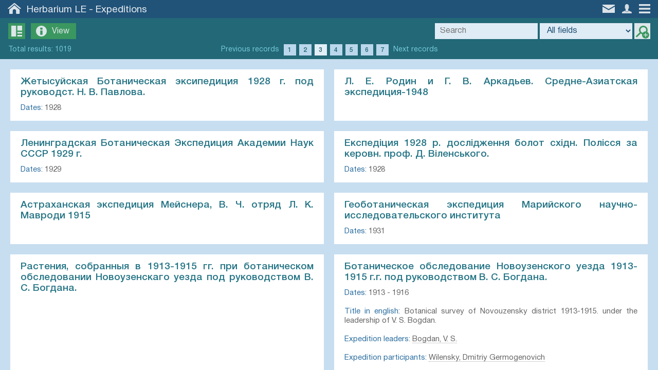

--- FILE ---
content_type: text/html; charset=UTF-8
request_url: https://en.herbariumle.ru/?t=expeditions&start=100
body_size: 10296
content:
<!DOCTYPE html>
<html><head><title>Expeditions — Page 3 | Herbarium LE</title><meta charset="UTF-8"><meta name="viewport" content="width=device-width, initial-scale=1.0, maximum-scale=1.0, user-scalable=no" ><meta name="mobile-web-app-capable" content="yes"><meta name="theme-color" content="hsl(206, 57%, 28.8%)"><meta name="description" content="Section &quot;Expeditions&quot; &mdash; information system &quot;Vascular&amp;ensp;Plants&amp;ensp;Herbarium&amp;ensp;of&amp;ensp;the&amp;ensp;Komarov&amp;ensp;Botanical&amp;ensp;Institute&amp;ensp;RAS&amp;ensp;&mdash;&amp;ensp;Herbarium&amp;nbsp;LE&quot;."><meta property="og:title" content="Expeditions — Page 3 | Herbarium LE" /><meta property="og:description" content="Section &quot;Expeditions&quot; &mdash; information system &quot;Vascular&amp;ensp;Plants&amp;ensp;Herbarium&amp;ensp;of&amp;ensp;the&amp;ensp;Komarov&amp;ensp;Botanical&amp;ensp;Institute&amp;ensp;RAS&amp;ensp;&mdash;&amp;ensp;Herbarium&amp;nbsp;LE&quot;." /><link rel="stylesheet" href="program/css/mte.css?2.7" type="text/css"><script type="text/javascript" src="program/js/mte_prerendered.js?2.7"></script><script type="text/javascript" src="program/js/mte_main__trsl_en.js?2.7"></script><script type='text/javascript'>parameters.program_disp_mode = 'normal'; parameters.table_settings = {"fields_data":{"id":{"InViewName":"id","InViewExcluded":true,"EditExcluded":true},"nameOrig":{"InViewName":"Expedition name","EditRequired":true,"EditComment":"No dates. If necessary, you can specify the head - 'I. M. Krasheninnikov: Expedition in ...'."},"nameEng":{"InViewName":"Expedition name in english","EditComment":"<a href=\"https:\/\/translate.google.com\/\" target=\"_blank\"><span class=\"click_link\">Translator<\/span><\/a>"},"dateBegin":{"InViewName":"Start date","EditType":"date_single","EditComment":"In the format dd.mm.yyyy, mm.yyyy or yyyy. If specified in 2 calendars use gregorian calendar.","EditCssClass":"edit_margin"},"dateEnd":{"InViewName":"Expiration date","EditType":"date_single"},"executives":{"InViewName":"Expedition leaders","EditMultiAllowed":true,"InViewDelimiter":", ","EditCssClass":"edit_margin","EditType":"select_autocomplete"},"participants":{"InViewName":"Expedition participants","InViewDelimiter":", ","EditMultiAllowed":true,"EditType":"select_autocomplete"},"adm_regions":{"InViewName":"Regions of the expedition on modern administrative division","EditComment":"Countries, areas or districts in areas (for the former USSR). You can search by synonyms. <a href=\"https:\/\/nominatim.openstreetmap.org\/reverse.php?format=html&lat=59.92336652424616&lon=30.330505371093754&zoom=8\" target=\"_blank\">Geocoding<\/a>.","EditMultiAllowed":true,"EditCssClass":"edit_margin","EditType":"select_autocomplete"},"comment":{"InViewName":"Brief reference","EditType":"text_rich","EditCssClass":"edit_margin"},"attachments":{"InViewName":"Attached files","InViewExcluded":true,"EditMultiAllowed":true,"EditType":"","EditHidden":true,"EditPreventCopy":true,"EditDefaultValue":""}},"processing_plugins":{"executives":{"autocomplete":{"type":"sql","open_on_click":false,"field_as_value":"id","field_as_text":"nameEng","sql_table_name":"persons","query_in_edit":{"fields":"`id`, CONCAT(`nameEng`, COALESCE(NULLIF(CONCAT(' (', `nameRus`, ')'), ' ()'), '')) as `nameEng`","order":"`nameEng` ASC"},"query_in_view":{"fields":"`id`, `nameEng`"},"search_options":{"min_symbols":1}}},"participants":{"autocomplete":{"type":"sql","open_on_click":false,"field_as_value":"id","field_as_text":"nameEng","sql_table_name":"persons","query_in_edit":{"fields":"`id`, CONCAT(`nameEng`, COALESCE(NULLIF(CONCAT(' (', `nameRus`, ')'), ' ()'), '')) as `nameEng`","order":"`nameEng` ASC"},"query_in_view":{"fields":"`id`, `nameEng`"},"search_options":{"min_symbols":1}}},"adm_regions":{"autocomplete":{"type":"sql","open_on_click":false,"field_as_value":"geonameid","field_as_text":"default_view","sql_table_name":"world_adm","query_in_view":{"fields":"`geonameid`, `default_view`"},"query_in_edit":{"fields":"`geonameid`, CONCAT(`default_view`, ' (', `alternatenames`, ')') as `default_view`","order":"`feature_code` ASC, `country_code` ASC, `admin1_asciiname` ASC, `asciiname` ASC"}}},"attachments":{"attachments":[]}},"view_config":{"title_tpl":"{nameOrig}","description_tpl":"{dateBegin|<span class='sel_text'>Dates:<\/span> {dateBegin}|}{dateEnd| - {dateEnd}|}{nameEng|<br><br><span class='sel_text'>Title in english:<\/span> {nameEng}|}{executives|<br><br><span class='sel_text'>Expedition leaders:<\/span> {executives}|}{participants|<br><br><span class='sel_text'>Expedition participants:<\/span> {participants}|}{adm_regions|<br><br><span class='sel_text'>Regions of the expedition on modern administrative division:<\/span> {adm_regions}|}{comment|<br><br><span class='sel_text'>Brief reference:<\/span><br> {comment}|}","max_items":50,"avaliable_views":["b","g"],"default_view":"b","edit_media_collapsed":true,"max_mapview_items":2000,"image_size_big_mp":5,"max_linked_items_to_load":10,"image_source_field":"attachments"},"mode":null,"primary_key_field":"id","edit_fields_width_proc":52,"table_title":"Expeditions","map_parameters":{"init_center_point":[51,80],"init_zoom":3,"center_to_point_zoom":14,"tile_layers":[{"title":"Google Hybrid","url_tpl":"https:\/\/mt1.google.com\/vt\/lyrs=y&x={x}&y={y}&z={z}","max_avaliable_zoom":20,"access_token":"","attribution":"&copy; Google Maps"}],"geojson_layers":[]},"title_field":"nameOrig"}; parameters.main_settings = {"database_name":"db_le_herbarium","user_data":{"id":null,"full_name":"","login_name":"","role":"guest","raw_data":[]},"version":"2.7","main_page_skip_to_table":"","backup_parameters":{"enabled":true,"min_interval_hours":12,"e_mail_min_interval_hours":168,"years_store_data":3,"additional_emails":[]},"plugins":{"history":{"table_name":"system_history"},"translate_interface":[],"data_import":{"import_filepath":"E:\\web_root\\herbariumle\\data\\import\\data_to_import.xlsx","sheet_settings":"import_settings"},"multiformat_export":{"menu":{"export_menu":{"title":"Data export","visibility":{"_all_tables_":{"program_mode":"view","permissions_group":"edit"}},"action":"func.plugin_multiformat_export.show_dialog();"}},"js_load":"on_demand"},"image_autoload_2":{"menu":{"export_menu":{"title":"Импорт медиафайлов","visibility":{"occ":{"program_mode":"view","permissions_group":"edit"},"_all_tables_":{"program_mode":"none","permissions_group":"edit"}},"action":"func.plugin_image_autoload_2.show_dialog();"}},"js_load":"on_demand"}},"help_pdf_file":"instruction_user__trsl_en.pdf","user_management":{"user_roles":{"admin":{"title":"администратор","role_weight":10},"moderator":{"title":"модератор","role_weight":8},"user_type_1":{"title":"редактор","role_weight":5},"user_type_2":{"title":"редактор Флоры Урала","role_weight":4},"occ_editor":{"title":"редактор раздела образцов","role_weight":4},"user_simple":{"title":"пользователь","role_weight":1}},"ldap_auth":{"enabled":false,"server":"dc-prime","domain":"BIN","user_role":"user_type_1","prevent_register":false,"login_message":"See instructions in help file"},"tech_support_mail":"slastunov@gmail.com","users_table_name":"system_users_data"},"tables_permissions":{"persons":[],"species":[],"occ":{"edit":"occ_editor"},"identifications":{"edit":"user_type_1"},"areas":{"edit":"user_type_1"},"world_adm":{"edit":"admin"},"publications":[],"periodicals":[],"articles":[],"citations":{"view":"user_type_2","edit":"user_type_1"},"world_bio":{"edit":"admin"},"barcodes":{"view":"user_type_1","edit":"admin"},"expeditions":{"edit":"user_type_1"},"maps":[],"toponyms":[],"system_users_data":{"view":"admin","edit":"admin"}},"global_permissions":{"view":"guest","edit":"user_type_2","view_hidden":"user_type_2"},"title_short":"Herbarium LE","file_settings":{"im_command_big":"-gamma 0.45454545 -resize 20000000@> -gamma 2.2","im_command_thumb":"-gamma 0.45454545 -resize 255> -gamma 2.2","im_command_quality":"-define jpeg:dct-method=float -quality 96 -sampling-factor 4:4:4","im_command_quality_orig":"-define jpeg:dct-method=float -quality 99 -sampling-factor 4:4:4","im_orig_process_min_size_mb":50,"accepted_extensions":["jpg","gif","png","jpeg","bmp","tif","tiff","pdf","geojson","webp"],"folder_backup":"data\/backup\/","folder_upload":"data\/upload\/","filename_symb_count":7,"folder_trim_symb_count":3,"im_launch_command":"","im_command_med":"","im_command_extension":"jpg","im_command_extension_orig":"jpg","extract_pdf_text":false,"extract_jpeg_GPS":false,"encode_filenames":false},"title_long":"Vascular&ensp;Plants&ensp;Herbarium&ensp;of&ensp;the&ensp;Komarov&ensp;Botanical&ensp;Institute&ensp;RAS&ensp;—&ensp;Herbarium&nbsp;LE"};</script><style>#list_add_record, #list_copy_record, #list_edit_record, #list_del_record {display: none;} #list_view_record {display: inline-block;} </style><link rel="shortcut icon" href="program/images/favicon.png" type="image/png"><link rel="icon" sizes="192x192" href="program/images/favicon_192.png"><link rel="icon" sizes="512x512" href="program/images/favicon_512.png">
</head><body class="text_color_1 back_color_6 disp_mode_normal mode_view_type_b">
<div id="mediacontainer_mask" onclick="event.stopPropagation();" onscroll="event.preventDefault(); event.stopPropagation();" style="display: none;"><div id="mediacontainer_header" class="back_color_3"><h2 id="mediacontainer_title" class="text_color_12">Expeditions&ensp;–&ensp;</h2><div id="mediacontainer_header_buttons"><div id="mediacontainer_but_edit" title="Edit record" onclick="button_click(this)" style="display: none;"><svg style="margin: 9px 2px 0px 0px; width: 30px;"><use xlink:href="program/images/icons.svg#mc_icon_but_edit"></use></svg></div><div id="mediacontainer_but_mail" title="Feedback" onclick="button_click(this)"><svg style="margin: 9px 5px 0px 0px; width: 24px;"><use xlink:href="program/images/icons.svg#icon_mail"></use></svg></div><div id="mediacontainer_but_prev" title="Previous record" onclick="button_click(this)"><svg style="margin: 9px 12px 0px 0px; width: 11.8px;"><use xlink:href="program/images/icons.svg#mc_icon_but_prev"></use></svg></div><div id="mediacontainer_but_next" title="Next record" onclick="button_click(this)"><svg style="margin: 9px 10px 0px 0px; width: 11.8px;"><use xlink:href="program/images/icons.svg#mc_icon_but_next"></use></svg></div><div id="mediacontainer_but_close" onclick="button_click(this)"><svg style="margin: 9px 10px 0px 0px; width: 15.5px;"><use xlink:href="program/images/icons.svg#mc_icon_but_close"></use></svg></div></div></div><div id="mediacontainer_container" onclick="event.stopPropagation();"></div>
</div>
<div id="window_mask" onclick="event.preventDefault(); event.stopPropagation(); window_init(false);" onscroll="event.preventDefault(); event.stopPropagation();"><div id="window_container" onclick="event.stopPropagation();"></div></div>
<div id="flying_window"></div>
<div id="drop_mask" onscroll="event.preventDefault(); event.stopPropagation();"><div id="drop_mask_message"></div></div>
<div id="mte_content" ><div id="mte_page_head" class="back_color_2 text_color_2"><a href="./" target=""><div class="svg_button_1" style="height: 21px; width: 25.56px; padding: 6px 6px 8px 15px"><svg><use xlink:href="program/images/icons.svg#icon_home"></use></svg></div></a><div id="mte_page_title"><h1><a href="./" rel="up" class="hide_on_narrow">Herbarium LE</a><span class="hide_on_narrow"> - </span><a href="./?t=expeditions" class="hide_on_narrow_2">Expeditions</a><span id="mte_page_head_dyn_title"></span></h1></div><div id="main_menu_button" onclick="button_click(this)" title="Menu" class="svg_button_1" style="height: 18px; width: 21.52px; padding: 8px 15px 5px 5px; float: right;"><svg><use xlink:href="program/images/icons.svg#icon_menu"></use></svg></div><div id="button_profile" onclick="button_click(this)" class="svg_button_1 " style="height: 18px; padding: 8px 9px 5px 5px; float: right;"><svg style="width: 19.687px; fill: #f7f7f7;"><use xlink:href="program/images/icons.svg#icon_profile"></use></svg></div><div id="button_feedback" onclick="button_click(this)" title="Feedback" class="svg_button_1" style="height: 16px; width: 24.19px; padding: 9px 9px 5px 5px; float: right;"><svg style="fill: #fff;"><use xlink:href="program/images/icons.svg#icon_mail"></use></svg></div>
</div><div id="list_main_bar" class="back_color_3"><div id="list_view_switch" class="svg_button_2 back_color_4 text_color_3" onclick="button_click(this)" style="width: 33px; display: inline-block;" title="Тип отображения data"><div style="padding: 5px 6px 5px 6px;"><svg><use xlink:href="program/images/icons.svg#list_icon_svg_view_select"></use></svg></div></div><div id="list_view_record" class="svg_button_2 back_color_4 text_color_3" onclick="button_click(this)"><div><svg><use xlink:href="program/images/icons.svg#list_view_record"></use></svg></div><span>View</span></div><div id="list_add_record" class="svg_button_2 back_color_4 text_color_3" onclick="button_click(this)"><div><svg><use xlink:href="program/images/icons.svg#list_add_record"></use></svg></div><span>Add</span></div><div id="list_copy_record" class="svg_button_2 back_color_4 text_color_3" onclick="button_click(this)"><div><svg><use xlink:href="program/images/icons.svg#list_copy_record"></use></svg></div><span>Copy</span></div><div id="list_edit_record" class="svg_button_2 back_color_4 text_color_3" onclick="button_click(this)"><div><svg><use xlink:href="program/images/icons.svg#list_edit_record"></use></svg></div><span>Edit</span></div><div id="list_del_record" class="svg_button_2 back_color_4 text_color_3" onclick="button_click(this)"><div><svg><use xlink:href="program/images/icons.svg#list_del_record"></use></svg></div><span>Delete</span></div><div id="search_form_container"><input id="list_search_field_value" type="text" value="" placeholder="Search" class="back_color_5 text_color_4" autocomplete="off"><button id="list_search_exec" title="Search" onclick="button_click(this)" class="svg_button_3 back_color_5 text_color_3" style="margin: 0 4px 0 -4px; opacity: 1;"><svg style="width: 22px; height: 23px; margin: 5px 2px 0 0; fill: hsl(138, 43%, 44%);"><use xlink:href="program/images/icons.svg#search_icon"></use></svg></button><select id="list_search_field_fieldname" class="back_color_5 text_color_4"><option selected value="[all]">All fields</option><option value=comment>Brief reference</option><option value=executives>Expedition leaders</option><option value=nameOrig>Expedition name</option><option value=nameEng>Expedition name in english</option><option value=participants>Expedition participants</option><option value=dateEnd>Expiration date</option><option value=adm_regions>Regions of the expedition on modern administrative division</option><option value=dateBegin>Start date</option></select><button id="list_search_advanced" title="Расширенный search" onclick="button_click(this)" class="svg_button_3 back_color_4 text_color_3"><svg><use xlink:href="program/images/icons.svg#list_adv_search_button"></use></svg></button></div><div id="navbar" class="text_color_6"><div id="list_status_bar">Total<span class="hide_on_narrow"> results</span>: <span id="navbar_hits_total">1019</span></div><div id="navbar_paging"><div class="mte_nav mte_prev_next"><a href="./?t=expeditions&start=50" rel="prev"><span class="hide_on_narrow">Previous records</span><span class="show_on_narrow">Предыдущие</span></a></div><a class="mte_nav mte_nav_square back_color_9 text_color_7" href="./?t=expeditions">1</a><a class="mte_nav mte_nav_square back_color_9 text_color_7" href="./?t=expeditions&start=50">2</a><div class="mte_nav mte_nav_square mte_nav_current back_color_10 text_color_8">3</div><a class="mte_nav mte_nav_square back_color_9 text_color_7" href="./?t=expeditions&start=150">4</a><a class="mte_nav mte_nav_square back_color_9 text_color_7" href="./?t=expeditions&start=200">5</a><a class="mte_nav mte_nav_square back_color_9 text_color_7" href="./?t=expeditions&start=250">6</a><a class="mte_nav mte_nav_square back_color_9 text_color_7" href="./?t=expeditions&start=300">7</a><div class="mte_nav mte_prev_next"><a href="./?t=expeditions&start=150" rel="next"><span class="hide_on_narrow">Next records</span><span class="show_on_narrow">Следующие</span></a></div></div></div>
</div>
<div id="list_main_table_header_container" class="back_color_7"><table><tr id="list_main_table_header"></tr></table></div>
<div id="list_main_items_container" ondblclick="list_command(event)" onclick="list_command(event)"><div id="rec_1005" class="grid_item_type_b" item_title="Жетысуйская Ботаническая эксипедиция 1928 г. под руководст. Н. В. Павлова."><h2 class="item_title"><a href="?t=expeditions&id=1005" name="rec_1005" class="list_item_link" onclick="func.e_prev(event)">Жетысуйская Ботаническая эксипедиция 1928 г. под руководст. Н. В. Павлова.</a></h2><div class="item_description"><span class='sel_text'>Dates:</span> 1928</div><div class="item_more_button"><span class="item_more_button_link">Read more...</span></div>
</div>
<div id="rec_1004" class="grid_item_type_b" item_title="Л. Е. Родин и Г. В. Аркадьев. Средне-Азиатская экспедиция-1948"><h2 class="item_title"><a href="?t=expeditions&id=1004" name="rec_1004" class="list_item_link" onclick="func.e_prev(event)">Л. Е. Родин и Г. В. Аркадьев. Средне-Азиатская экспедиция-1948</a></h2><div class="item_description"></div><div class="item_more_button"><span class="item_more_button_link">Read more...</span></div>
</div>
<div id="rec_1003" class="grid_item_type_b" item_title="Ленинградская Ботаническая Экспедиция Академии Hayк СCCP 1929 г."><h2 class="item_title"><a href="?t=expeditions&id=1003" name="rec_1003" class="list_item_link" onclick="func.e_prev(event)">Ленинградская Ботаническая Экспедиция Академии Hayк СCCP 1929 г.</a></h2><div class="item_description"><span class='sel_text'>Dates:</span> 1929</div><div class="item_more_button"><span class="item_more_button_link">Read more...</span></div>
</div>
<div id="rec_1002" class="grid_item_type_b" item_title="Експедiция 1928 р. дослiдження болот схiдн. Полiсся за керовн. проф. Д. Вiленського."><h2 class="item_title"><a href="?t=expeditions&id=1002" name="rec_1002" class="list_item_link" onclick="func.e_prev(event)">Експедiция 1928 р. дослiдження болот схiдн. Полiсся за керовн. проф. Д. Вiленського.</a></h2><div class="item_description"><span class='sel_text'>Dates:</span> 1928</div><div class="item_more_button"><span class="item_more_button_link">Read more...</span></div>
</div>
<div id="rec_1001" class="grid_item_type_b" item_title="Астраханская экспедиция Мейснера, В. Ч. отряд Л. К. Мавроди 1915"><h2 class="item_title"><a href="?t=expeditions&id=1001" name="rec_1001" class="list_item_link" onclick="func.e_prev(event)">Астраханская экспедиция Мейснера, В. Ч. отряд Л. К. Мавроди 1915</a></h2><div class="item_description"></div><div class="item_more_button"><span class="item_more_button_link">Read more...</span></div>
</div>
<div id="rec_1000" class="grid_item_type_b" item_title="Геоботаническая экспедиция Марийского научно-исследовательского института"><h2 class="item_title"><a href="?t=expeditions&id=1000" name="rec_1000" class="list_item_link" onclick="func.e_prev(event)">Геоботаническая экспедиция Марийского научно-исследовательского института</a></h2><div class="item_description"><span class='sel_text'>Dates:</span> 1931</div><div class="item_more_button"><span class="item_more_button_link">Read more...</span></div>
</div>
<div id="rec_999" class="grid_item_type_b" item_title="Растения, собранныя в 1913-1915 гг. при ботаническом обследовании Новоузенскаго уезда под руководством В. С. Богдана."><h2 class="item_title"><a href="?t=expeditions&id=999" name="rec_999" class="list_item_link" onclick="func.e_prev(event)">Растения, собранныя в 1913-1915 гг. при ботаническом обследовании Новоузенскаго уезда под руководством В. С. Богдана.</a></h2><div class="item_description"></div><div class="item_more_button"><span class="item_more_button_link">Read more...</span></div>
</div>
<div id="rec_998" class="grid_item_type_b" item_title="Ботаническое обследование Новоузенского уезда 1913-1915 г.г. под руководством В. С. Богдана."><h2 class="item_title"><a href="?t=expeditions&id=998" name="rec_998" class="list_item_link" onclick="func.e_prev(event)">Ботаническое обследование Новоузенского уезда 1913-1915 г.г. под руководством В. С. Богдана.</a></h2><div class="item_description"><span class='sel_text'>Dates:</span> 1913 - 1916<br><br><span class='sel_text'>Title in english:</span> Botanical survey of Novouzensky district 1913-1915. under the leadership of V. S. Bogdan.<br><br><span class='sel_text'>Expedition leaders:</span> <a href="./?t=persons&id=1736" target="_blank" class="link_external">Bogdan, V. S.</a><br><br><span class='sel_text'>Expedition participants:</span> <a href="./?t=persons&id=1046" target="_blank" class="link_external">Wilensky, Dmitriy Germogenovich</a></div><div class="item_more_button"><span class="item_more_button_link">Read more...</span></div>
</div>
<div id="rec_997" class="grid_item_type_b" item_title="Сборы из Белорусии"><h2 class="item_title"><a href="?t=expeditions&id=997" name="rec_997" class="list_item_link" onclick="func.e_prev(event)">Сборы из Белорусии</a></h2><div class="item_description"></div><div class="item_more_button"><span class="item_more_button_link">Read more...</span></div>
</div>
<div id="rec_995" class="grid_item_type_b" item_title="Экспедиция Академии наук на Нижний Енисей для поиска мамонта"><h2 class="item_title"><a href="?t=expeditions&id=995" name="rec_995" class="list_item_link" onclick="func.e_prev(event)">Экспедиция Академии наук на Нижний Енисей для поиска мамонта</a></h2><div class="item_description"><span class='sel_text'>Dates:</span> 12.02.1866 - 10.1866<br><br><span class='sel_text'>Title in english:</span> Expedition sent by the Imperial Academy of Sciences to the Lower Jenisei to search for an announced Mammoth cadaver<br><br><span class='sel_text'>Expedition leaders:</span> <a href="./?t=persons&id=79" target="_blank" class="link_external">Schmidt, Fridericus</a><br><br><span class='sel_text'>Expedition participants:</span> <a href="./?t=persons&id=4559" target="_blank" class="link_external">Merlo</a>, <a href="./?t=persons&id=5415" target="_blank" class="link_external">Saweljew</a>, <a href="./?t=persons&id=5392" target="_blank" class="link_external">Ulmann</a>, <a href="./?t=persons&id=5416" target="_blank" class="link_external">Lopatin, Innokenty Alexandrovich</a><br><br><span class='sel_text'>Regions of the expedition on modern administrative division:</span> <a href="./?t=world_adm&id=1489879" target="_blank" class="link_external">RU - Krasnoyarskiy Kray - Taymyrsky Dolgano-Nenetsky District</a><br><br><span class='sel_text'>Brief reference:</span><br> 06.03 - в Красноярске, 06.04 - Дудино, 26.04 - на места находки мамонта (оказавшегося не на р.Таз, а на р. Гыда). Из-за обилия снежного покрова и невозможности раскопок - вернулись в Дудино. В конце мая - экскурсия на восток на ключевые озера р. Пясиной в Норильском хребте, где собрали коллекцию лишайников. Со вскрытием Енисея прибыла Туруханская экспедиция И. Лопатина. В конце июня-июле произведено исследование островов в низовьях Енисея. Савельев остался там с И. Лопатиным. Шмидт с П. Лопатиным отправился откапывать мамонта, вернулся в Дудино 18 августа. Дождавшись возвращения И. Лопатина, совершили еще одну экскурсию к Норильскому хребету с ботанической целью. 7 сентября двинулись в обратный путь, 23.09 прибыли в Туруханск, 16.10 в Енисейск. После чего заезжали в Иркутск и Барнаул, и в первых числах января 1867 года вернулись в Петербург.<div>К собственным ботаническим коллекциям Шмидт присоединил для обработки сборы Мерло (в конце июля - на Охотском острове, начале августа - у Толстого Носа), Савельева (в Звереве), Ульмана (Бреховский остров в июле и в Лузино в августе). Дудинский священник, чьего имени Шмидт не называет, также передал ему несколько растений.</div><div>Обрабатывал енисейские сборы сам Ф. Шмидт</div></div><div class="item_more_button"><span class="item_more_button_link">Read more...</span></div>
</div>
<div id="rec_994" class="grid_item_type_b" item_title="Aucher-Eloy-Herbier d&#039;Orient"><h2 class="item_title"><a href="?t=expeditions&id=994" name="rec_994" class="list_item_link" onclick="func.e_prev(event)">Aucher-Eloy-Herbier d'Orient</a></h2><div class="item_description"><br><br><span class='sel_text'>Title in english:</span> Aucher-Eloy-Herbarium of the Orient</div><div class="item_more_button"><span class="item_more_button_link">Read more...</span></div>
</div>
<div id="rec_993" class="grid_item_type_b" item_title="Sintenis and Rigo Iter Cyprus. 1880"><h2 class="item_title"><a href="?t=expeditions&id=993" name="rec_993" class="list_item_link" onclick="func.e_prev(event)">Sintenis and Rigo Iter Cyprus. 1880</a></h2><div class="item_description"><br><br><span class='sel_text'>Title in english:</span> Sintenis and Rigo trip to Cyprus. 1880</div><div class="item_more_button"><span class="item_more_button_link">Read more...</span></div>
</div>
<div id="rec_992" class="grid_item_type_b" item_title="Dr. R. Maire - Iter maroccanum XXXI (31) 1940"><h2 class="item_title"><a href="?t=expeditions&id=992" name="rec_992" class="list_item_link" onclick="func.e_prev(event)">Dr. R. Maire - Iter maroccanum XXXI (31) 1940</a></h2><div class="item_description"><br><br><span class='sel_text'>Title in english:</span> Dr. R. Maire - Moroccan trip 31 (31) 1940</div><div class="item_more_button"><span class="item_more_button_link">Read more...</span></div>
</div>
<div id="rec_991" class="grid_item_type_b" item_title="P. Sintenis: Iter trojanum 1883"><h2 class="item_title"><a href="?t=expeditions&id=991" name="rec_991" class="list_item_link" onclick="func.e_prev(event)">P. Sintenis: Iter trojanum 1883</a></h2><div class="item_description"><br><br><span class='sel_text'>Title in english:</span> P. Sintenis: The journey of the Trojans 1883</div><div class="item_more_button"><span class="item_more_button_link">Read more...</span></div>
</div>
<div id="rec_990" class="grid_item_type_b" item_title="Schimperi iter Abyssinicum"><h2 class="item_title"><a href="?t=expeditions&id=990" name="rec_990" class="list_item_link" onclick="func.e_prev(event)">Schimperi iter Abyssinicum</a></h2><div class="item_description"><br><br><span class='sel_text'>Title in english:</span> Schimper's Abyssinian journey</div><div class="item_more_button"><span class="item_more_button_link">Read more...</span></div>
</div>
<div id="rec_989" class="grid_item_type_b" item_title="Гыданская Экспедиция Академии Наук"><h2 class="item_title"><a href="?t=expeditions&id=989" name="rec_989" class="list_item_link" onclick="func.e_prev(event)">Гыданская Экспедиция Академии Наук</a></h2><div class="item_description"><span class='sel_text'>Dates:</span> 1926<br><br><span class='sel_text'>Title in english:</span> Gyda Expedition of the Academy of Sciences<br><br><span class='sel_text'>Expedition participants:</span> <a href="./?t=persons&id=231" target="_blank" class="link_external">Tolmatchew, Alexandr Innokentevich</a></div><div class="item_more_button"><span class="item_more_button_link">Read more...</span></div>
</div>
<div id="rec_988" class="grid_item_type_b" item_title="Самаро-Уфимокая Экспедиция проф. Б. А. Федченко 1920 г."><h2 class="item_title"><a href="?t=expeditions&id=988" name="rec_988" class="list_item_link" onclick="func.e_prev(event)">Самаро-Уфимокая Экспедиция проф. Б. А. Федченко 1920 г.</a></h2><div class="item_description"><span class='sel_text'>Dates:</span> 1920</div><div class="item_more_button"><span class="item_more_button_link">Read more...</span></div>
</div>
<div id="rec_987" class="grid_item_type_b" item_title="И. В. Ларин. Урало-Букеевская экспедиция Кирнаркомзема 1924 г."><h2 class="item_title"><a href="?t=expeditions&id=987" name="rec_987" class="list_item_link" onclick="func.e_prev(event)">И. В. Ларин. Урало-Букеевская экспедиция Кирнаркомзема 1924 г.</a></h2><div class="item_description"><span class='sel_text'>Dates:</span> 1924</div><div class="item_more_button"><span class="item_more_button_link">Read more...</span></div>
</div>
<div id="rec_986" class="grid_item_type_b" item_title="Г. Непли. Растения бассейна нижнего р. Шак-дари"><h2 class="item_title"><a href="?t=expeditions&id=986" name="rec_986" class="list_item_link" onclick="func.e_prev(event)">Г. Непли. Растения бассейна нижнего р. Шак-дари</a></h2><div class="item_description"><span class='sel_text'>Dates:</span> 1943<br><br><span class='sel_text'>Title in english:</span> G. Nepli. Plants of the lower river basin of Shak-dari<br><br><span class='sel_text'>Expedition participants:</span> <a href="./?t=persons&id=1262" target="_blank" class="link_external">Nepli, Georgy Nikolaevich</a>, <a href="./?t=persons&id=5390" target="_blank" class="link_external">Mukavina</a></div><div class="item_more_button"><span class="item_more_button_link">Read more...</span></div>
</div>
<div id="rec_985" class="grid_item_type_b" item_title="А.С. Королева и В.А. Никитин. Растения Южных склонов Гиссарского хребта"><h2 class="item_title"><a href="?t=expeditions&id=985" name="rec_985" class="list_item_link" onclick="func.e_prev(event)">А.С. Королева и В.А. Никитин. Растения Южных склонов Гиссарского хребта</a></h2><div class="item_description"><span class='sel_text'>Dates:</span> 1934<br><br><span class='sel_text'>Title in english:</span> A.S. Koroleva and V.A. Nikitin. Plants of the southern slopes of the Gissar ridge<br><br><span class='sel_text'>Expedition participants:</span> <a href="./?t=persons&id=742" target="_blank" class="link_external">Koroleva, Anna Sergeyevna</a>, <a href="./?t=persons&id=507" target="_blank" class="link_external">Nikitin, Vladimir Alekseevich</a></div><div class="item_more_button"><span class="item_more_button_link">Read more...</span></div>
</div>
<div id="rec_984" class="grid_item_type_b" item_title="Западно-Казахстанская экспедиция БИН АН СССР"><h2 class="item_title"><a href="?t=expeditions&id=984" name="rec_984" class="list_item_link" onclick="func.e_prev(event)">Западно-Казахстанская экспедиция БИН АН СССР</a></h2><div class="item_description"><span class='sel_text'>Dates:</span> 1970<br><br><span class='sel_text'>Title in english:</span> West Kazakhstan expedition of BIN AS USSR<br><br><span class='sel_text'>Expedition participants:</span> <a href="./?t=persons&id=2654" target="_blank" class="link_external">Safronova, Irina Nikolayevna</a>, <a href="./?t=persons&id=3363" target="_blank" class="link_external">Vlasov, Ju. A.</a>, <a href="./?t=persons&id=5381" target="_blank" class="link_external">Odnoral, N.G.</a>, <a href="./?t=persons&id=5382" target="_blank" class="link_external">Krynichnaya, N.N.</a>, <a href="./?t=persons&id=5383" target="_blank" class="link_external">Ustimenko, T.I.</a>, <a href="./?t=persons&id=1036" target="_blank" class="link_external">Volkova (Isachenko), Elena Anatolievna</a></div><div class="item_more_button"><span class="item_more_button_link">Read more...</span></div>
</div>
<div id="rec_983" class="grid_item_type_b" item_title="B.A. Fedtschenko. Plantae Turkestanicae. 1904."><h2 class="item_title"><a href="?t=expeditions&id=983" name="rec_983" class="list_item_link" onclick="func.e_prev(event)">B.A. Fedtschenko. Plantae Turkestanicae. 1904.</a></h2><div class="item_description"><span class='sel_text'>Dates:</span> 1904<br><br><span class='sel_text'>Title in english:</span> B.A. Fedtschenko. Plantae Turkestanicae. 1904.<br><br><span class='sel_text'>Expedition participants:</span> <a href="./?t=persons&id=202" target="_blank" class="link_external">Fedtschenko, Boris Alexeevich</a></div><div class="item_more_button"><span class="item_more_button_link">Read more...</span></div>
</div>
<div id="rec_982" class="grid_item_type_b" item_title="В.Н. Васильев. Растения о-ва Сахалина 1912"><h2 class="item_title"><a href="?t=expeditions&id=982" name="rec_982" class="list_item_link" onclick="func.e_prev(event)">В.Н. Васильев. Растения о-ва Сахалина 1912</a></h2><div class="item_description"><span class='sel_text'>Dates:</span> 1912<br><br><span class='sel_text'>Title in english:</span> V.N. Vassiljev. 1912 Flora of Sakhalin Island<br><br><span class='sel_text'>Expedition participants:</span> <a href="./?t=persons&id=1065" target="_blank" class="link_external">Vassiljev, Viktor Nikolayevich</a></div><div class="item_more_button"><span class="item_more_button_link">Read more...</span></div>
</div>
<div id="rec_981" class="grid_item_type_b" item_title="A. Krystofovich. Plantae sachalinenses"><h2 class="item_title"><a href="?t=expeditions&id=981" name="rec_981" class="list_item_link" onclick="func.e_prev(event)">A. Krystofovich. Plantae sachalinenses</a></h2><div class="item_description"><span class='sel_text'>Dates:</span> 1917 - 1925<br><br><span class='sel_text'>Title in english:</span> A. Krystofovich. Plantae sachalinenses<br><br><span class='sel_text'>Expedition participants:</span> <a href="./?t=persons&id=715" target="_blank" class="link_external">Kryshtofowicz, African Nikolaevich</a></div><div class="item_more_button"><span class="item_more_button_link">Read more...</span></div>
</div>
<div id="rec_980" class="grid_item_type_b" item_title="Гербарий Сахалинской Лесоэкономической Экспедиции Дальлеспрома Отряд Н.Е. Кабанова по геоботаническому обследованию Советского Сахалина"><h2 class="item_title"><a href="?t=expeditions&id=980" name="rec_980" class="list_item_link" onclick="func.e_prev(event)">Гербарий Сахалинской Лесоэкономической Экспедиции Дальлеспрома Отряд Н.Е. Кабанова по геоботаническому обследованию Советского Сахалина</a></h2><div class="item_description"><span class='sel_text'>Dates:</span> 1930<br><br><span class='sel_text'>Title in english:</span> Herbarium of the Sakhalin Forest Economic Expedition of Dallesprom N.E. Kabanov geobotanical survey party of Soviet Sakhalin<br><br><span class='sel_text'>Expedition participants:</span> <a href="./?t=persons&id=834" target="_blank" class="link_external">Kabanov, Nikolai Evgenievich</a></div><div class="item_more_button"><span class="item_more_button_link">Read more...</span></div>
</div>
<div id="rec_979" class="grid_item_type_b" item_title="Из материалов Удско-Селемджинского отряда Амгунь-Селемджинской экспедиции Академии наук СССР"><h2 class="item_title"><a href="?t=expeditions&id=979" name="rec_979" class="list_item_link" onclick="func.e_prev(event)">Из материалов Удско-Селемджинского отряда Амгунь-Селемджинской экспедиции Академии наук СССР</a></h2><div class="item_description"><span class='sel_text'>Dates:</span> 1931<br><br><span class='sel_text'>Title in english:</span> From the materials of the Uda-Selemdzha party of the Amgun-Selemdzha expedition of the USSR Academy of Sciences</div><div class="item_more_button"><span class="item_more_button_link">Read more...</span></div>
</div>
<div id="rec_978" class="grid_item_type_b" item_title="Прилузская Научно-Исслед. Колонизац. Экспед. Коми Облзема."><h2 class="item_title"><a href="?t=expeditions&id=978" name="rec_978" class="list_item_link" onclick="func.e_prev(event)">Прилузская Научно-Исслед. Колонизац. Экспед. Коми Облзема.</a></h2><div class="item_description"></div><div class="item_more_button"><span class="item_more_button_link">Read more...</span></div>
</div>
<div id="rec_977" class="grid_item_type_b" item_title="С. В. Юзепчук. Экспедиция в Киргизстан."><h2 class="item_title"><a href="?t=expeditions&id=977" name="rec_977" class="list_item_link" onclick="func.e_prev(event)">С. В. Юзепчук. Экспедиция в Киргизстан.</a></h2><div class="item_description"></div><div class="item_more_button"><span class="item_more_button_link">Read more...</span></div>
</div>
<div id="rec_976" class="grid_item_type_b" item_title="Исследование сорной растительности Туркестана, предпринятое Б. А. Федченко по поручению Департамента Земледелия"><h2 class="item_title"><a href="?t=expeditions&id=976" name="rec_976" class="list_item_link" onclick="func.e_prev(event)">Исследование сорной растительности Туркестана, предпринятое Б. А. Федченко по поручению Департамента Земледелия</a></h2><div class="item_description"></div><div class="item_more_button"><span class="item_more_button_link">Read more...</span></div>
</div>
<div id="rec_975" class="grid_item_type_b" item_title="О. Э Кнорринг и Л. А. Эмме - Нуратинская экспедиция"><h2 class="item_title"><a href="?t=expeditions&id=975" name="rec_975" class="list_item_link" onclick="func.e_prev(event)">О. Э Кнорринг и Л. А. Эмме - Нуратинская экспедиция</a></h2><div class="item_description"></div><div class="item_more_button"><span class="item_more_button_link">Read more...</span></div>
</div>
<div id="rec_974" class="grid_item_type_b" item_title="Гузарская пастбищная экспедиция Биоинститута САГУ 1935 г."><h2 class="item_title"><a href="?t=expeditions&id=974" name="rec_974" class="list_item_link" onclick="func.e_prev(event)">Гузарская пастбищная экспедиция Биоинститута САГУ 1935 г.</a></h2><div class="item_description"></div><div class="item_more_button"><span class="item_more_button_link">Read more...</span></div>
</div>
<div id="rec_973" class="grid_item_type_b" item_title="А. В. Ярмоленко и И. А. Фирсв: Байсунская экспедиция"><h2 class="item_title"><a href="?t=expeditions&id=973" name="rec_973" class="list_item_link" onclick="func.e_prev(event)">А. В. Ярмоленко и И. А. Фирсв: Байсунская экспедиция</a></h2><div class="item_description"></div><div class="item_more_button"><span class="item_more_button_link">Read more...</span></div>
</div>
<div id="rec_972" class="grid_item_type_b" item_title="Бабатагская экспедиция НИБИ САГУ 1936 г."><h2 class="item_title"><a href="?t=expeditions&id=972" name="rec_972" class="list_item_link" onclick="func.e_prev(event)">Бабатагская экспедиция НИБИ САГУ 1936 г.</a></h2><div class="item_description"></div><div class="item_more_button"><span class="item_more_button_link">Read more...</span></div>
</div>
<div id="rec_971" class="grid_item_type_b" item_title="О. Э. Кнорринг. Экспедиция в Чаткальский хребет-1938"><h2 class="item_title"><a href="?t=expeditions&id=971" name="rec_971" class="list_item_link" onclick="func.e_prev(event)">О. Э. Кнорринг. Экспедиция в Чаткальский хребет-1938</a></h2><div class="item_description"></div><div class="item_more_button"><span class="item_more_button_link">Read more...</span></div>
</div>
<div id="rec_970" class="grid_item_type_b" item_title="Экспедиция по обследованию декоративных растений 1936 г. (1936)"><h2 class="item_title"><a href="?t=expeditions&id=970" name="rec_970" class="list_item_link" onclick="func.e_prev(event)">Экспедиция по обследованию декоративных растений 1936 г. (1936)</a></h2><div class="item_description"></div><div class="item_more_button"><span class="item_more_button_link">Read more...</span></div>
</div>
<div id="rec_969" class="grid_item_type_b" item_title="Экспедиция Московского Научно-исследовательского Института Каучука и Гуттаперчи 1935 г."><h2 class="item_title"><a href="?t=expeditions&id=969" name="rec_969" class="list_item_link" onclick="func.e_prev(event)">Экспедиция Московского Научно-исследовательского Института Каучука и Гуттаперчи 1935 г.</a></h2><div class="item_description"></div><div class="item_more_button"><span class="item_more_button_link">Read more...</span></div>
</div>
<div id="rec_968" class="grid_item_type_b" item_title="16 рейс научно-исследовательского судна Академик А. Несмеянов"><h2 class="item_title"><a href="?t=expeditions&id=968" name="rec_968" class="list_item_link" onclick="func.e_prev(event)">16 рейс научно-исследовательского судна Академик А. Несмеянов</a></h2><div class="item_description"></div><div class="item_more_button"><span class="item_more_button_link">Read more...</span></div>
</div>
<div id="rec_967" class="grid_item_type_b" item_title="Нахичевано-Эриванская экспедиция-1931"><h2 class="item_title"><a href="?t=expeditions&id=967" name="rec_967" class="list_item_link" onclick="func.e_prev(event)">Нахичевано-Эриванская экспедиция-1931</a></h2><div class="item_description"></div><div class="item_more_button"><span class="item_more_button_link">Read more...</span></div>
</div>
<div id="rec_966" class="grid_item_type_b" item_title="Нахичеванская флористическая экспедиция-1947"><h2 class="item_title"><a href="?t=expeditions&id=966" name="rec_966" class="list_item_link" onclick="func.e_prev(event)">Нахичеванская флористическая экспедиция-1947</a></h2><div class="item_description"></div><div class="item_more_button"><span class="item_more_button_link">Read more...</span></div>
</div>
<div id="rec_965" class="grid_item_type_b" item_title="Кавказское переселенческое управление. Почвенно-ботанические исследования в Закавказье-1911. Батумская область."><h2 class="item_title"><a href="?t=expeditions&id=965" name="rec_965" class="list_item_link" onclick="func.e_prev(event)">Кавказское переселенческое управление. Почвенно-ботанические исследования в Закавказье-1911. Батумская область.</a></h2><div class="item_description"></div><div class="item_more_button"><span class="item_more_button_link">Read more...</span></div>
</div>
<div id="rec_964" class="grid_item_type_b" item_title="Балкарская экспедиция Академии наук СССР"><h2 class="item_title"><a href="?t=expeditions&id=964" name="rec_964" class="list_item_link" onclick="func.e_prev(event)">Балкарская экспедиция Академии наук СССР</a></h2><div class="item_description"></div><div class="item_more_button"><span class="item_more_button_link">Read more...</span></div>
</div>
<div id="rec_963" class="grid_item_type_b" item_title="А. Порецкий. Растения Южно-Уссурийского Края"><h2 class="item_title"><a href="?t=expeditions&id=963" name="rec_963" class="list_item_link" onclick="func.e_prev(event)">А. Порецкий. Растения Южно-Уссурийского Края</a></h2><div class="item_description"><span class='sel_text'>Dates:</span> 1934<br><br><span class='sel_text'>Title in english:</span> A. Poretsky. Flora of the South Ussuri Region<br><br><span class='sel_text'>Expedition participants:</span> <a href="./?t=persons&id=1535" target="_blank" class="link_external">Poretsky, Artemy Sergeevich</a></div><div class="item_more_button"><span class="item_more_button_link">Read more...</span></div>
</div>
<div id="rec_962" class="grid_item_type_b" item_title="Exped. Acad."><h2 class="item_title"><a href="?t=expeditions&id=962" name="rec_962" class="list_item_link" onclick="func.e_prev(event)">Exped. Acad.</a></h2><div class="item_description"><span class='sel_text'>Dates:</span> 1844<br><br><span class='sel_text'>Title in english:</span> Exped. Acad.</div><div class="item_more_button"><span class="item_more_button_link">Read more...</span></div>
</div>
<div id="rec_961" class="grid_item_type_b" item_title="Гербарий. Дальневосточное Краевое Переселенческое Управление. Амгунская экспедиция 1928 г."><h2 class="item_title"><a href="?t=expeditions&id=961" name="rec_961" class="list_item_link" onclick="func.e_prev(event)">Гербарий. Дальневосточное Краевое Переселенческое Управление. Амгунская экспедиция 1928 г.</a></h2><div class="item_description"><span class='sel_text'>Dates:</span> 1928<br><br><span class='sel_text'>Title in english:</span> Herbarium. Far Eastern Regional Resettlement Administration. Amgun expedition 1928<br><br><span class='sel_text'>Expedition participants:</span> <a href="./?t=persons&id=699" target="_blank" class="link_external">Kusnezow (Kuznetszov, Kusnezov), Ivan Vasilievich</a></div><div class="item_more_button"><span class="item_more_button_link">Read more...</span></div>
</div>
<div id="rec_960" class="grid_item_type_b" item_title="Экспедиция Переселенческого Управления &quot;Малмыж-Кизи&quot;. Растения Дальнего Востока"><h2 class="item_title"><a href="?t=expeditions&id=960" name="rec_960" class="list_item_link" onclick="func.e_prev(event)">Экспедиция Переселенческого Управления "Малмыж-Кизи". Растения Дальнего Востока</a></h2><div class="item_description"><span class='sel_text'>Dates:</span> 1930<br><br><span class='sel_text'>Title in english:</span> Expedition of the Resettlement Administration "Malmyzh-Kizi". Flora of the Far East</div><div class="item_more_button"><span class="item_more_button_link">Read more...</span></div>
</div>
<div id="rec_959" class="grid_item_type_b" item_title="В.С. Доктуровский: Экспедиция в Амурскую область 1908 г."><h2 class="item_title"><a href="?t=expeditions&id=959" name="rec_959" class="list_item_link" onclick="func.e_prev(event)">В.С. Доктуровский: Экспедиция в Амурскую область 1908 г.</a></h2><div class="item_description"><span class='sel_text'>Dates:</span> 1908<br><br><span class='sel_text'>Title in english:</span> V.S. Dokturovsky: 1908 Expedition to the Amur region<br><br><span class='sel_text'>Expedition participants:</span> <a href="./?t=persons&id=913" target="_blank" class="link_external">Dokturovsky, Vladimir Semenovic</a></div><div class="item_more_button"><span class="item_more_button_link">Read more...</span></div>
</div>
<div id="rec_958" class="grid_item_type_b" item_title="В.С. Доктуровский: Экспедиция в Амурскую область 1909 г."><h2 class="item_title"><a href="?t=expeditions&id=958" name="rec_958" class="list_item_link" onclick="func.e_prev(event)">В.С. Доктуровский: Экспедиция в Амурскую область 1909 г.</a></h2><div class="item_description"><span class='sel_text'>Dates:</span> 1909<br><br><span class='sel_text'>Title in english:</span> V.S. Dokturovsky: 1909 Expedition to the Amur region<br><br><span class='sel_text'>Expedition participants:</span> <a href="./?t=persons&id=913" target="_blank" class="link_external">Dokturovsky, Vladimir Semenovic</a></div><div class="item_more_button"><span class="item_more_button_link">Read more...</span></div>
</div>
<div id="rec_957" class="grid_item_type_b" item_title="Селемджинская экспедиция Дальне-Восточного Районного Переселенческого Управления"><h2 class="item_title"><a href="?t=expeditions&id=957" name="rec_957" class="list_item_link" onclick="func.e_prev(event)">Селемджинская экспедиция Дальне-Восточного Районного Переселенческого Управления</a></h2><div class="item_description"><span class='sel_text'>Dates:</span> 1927<br><br><span class='sel_text'>Title in english:</span> Selemdzha expedition of the Far Eastern Regional Resettlement Administration<br><br><span class='sel_text'>Expedition participants:</span> <a href="./?t=persons&id=703" target="_blank" class="link_external">Kuzeneva, Olga Iakinfovna</a></div><div class="item_more_button"><span class="item_more_button_link">Read more...</span></div>
</div>
<div id="rec_956" class="grid_item_type_b" item_title="Дальневосточная экспедиция профессора Н.И. Прохорова"><h2 class="item_title"><a href="?t=expeditions&id=956" name="rec_956" class="list_item_link" onclick="func.e_prev(event)">Дальневосточная экспедиция профессора Н.И. Прохорова</a></h2><div class="item_description"><span class='sel_text'>Dates:</span> 1925</div><div class="item_more_button"><span class="item_more_button_link">Read more...</span></div>
</div>
<div id="rec_955" class="grid_item_type_b" item_title="И.Ф. Крюков: Растения Амурской области. 1902 г"><h2 class="item_title"><a href="?t=expeditions&id=955" name="rec_955" class="list_item_link" onclick="func.e_prev(event)">И.Ф. Крюков: Растения Амурской области. 1902 г</a></h2><div class="item_description"><span class='sel_text'>Dates:</span> 1902<br><br><span class='sel_text'>Title in english:</span> I.Th. Krjukow: Plantae terr. Amurensis<br><br><span class='sel_text'>Expedition participants:</span> <a href="./?t=persons&id=2971" target="_blank" class="link_external">Kryukov, Innokentij Fedorovitch</a></div><div class="item_more_button"><span class="item_more_button_link">Read more...</span></div>
</div>
</div></div>

</body></html>

--- FILE ---
content_type: image/svg+xml
request_url: https://en.herbariumle.ru/program/images/icons.svg
body_size: 56746
content:
<svg version="1.1" xmlns="http://www.w3.org/2000/svg" xmlns:xlink="http://www.w3.org/1999/xlink" style="display: none;">
  
  <symbol id="add_value" viewBox="0 0 6.1851501 6.1851511">
    <g transform="translate(132.44 -59.471)"><path d="m-129.35 59.471a3.0926 3.0926 0 0 0 -3.0923 3.0923 3.0926 3.0926 0 0 0 3.0923 3.0928 3.0926 3.0926 0 0 0 3.0928 -3.0928 3.0926 3.0926 0 0 0 -3.0928 -3.0923zm-5e-3 1.1679a0.33209 0.33209 0 0 1 0.33693 0.33641v1.2563h1.2563a0.33209 0.33209 0 1 1 0 0.66404h-1.2563v1.2563a0.33228 0.33228 0 0 1 -0.66456 0v-1.2563h-1.2557a0.33209 0.33209 0 1 1 0 -0.66404h1.2557v-1.2563a0.33209 0.33209 0 0 1 0.32763 -0.33641z" fill="#fff"/></g>
  </symbol>
  
  <symbol id="add_value_to_list" viewBox="0 0 6.1856698 6.185151">
	<g transform="translate(133.46 -48.526)" fill="#fff"><path d="m-130.36 48.526c-1.7082-1.14e-4 -3.0929 1.3847-3.0928 3.0928 1.7e-4 1.708 1.3848 3.0924 3.0928 3.0923 1.708 1.14e-4 3.0927-1.3843 3.0928-3.0923 1.1e-4 -1.7082-1.3847-3.0929-3.0928-3.0928zm-1.9472 1.5968a0.2912 0.2912 0 0 1 0.0119 0h3.8706a0.2912 0.2912 0 0 1 0 0.5824h-3.8706a0.29126 0.29126 0 0 1 -0.0119 -0.5824zm0.0108 1.2046a0.29107 0.29107 0 0 1 5.3e-4 0 0.29107 0.29107 0 0 1 5.3e-4 0h3.8706a0.29107 0.29107 0 0 1 0.10439 0.56586c0.17987 0.23159 0.29148 0.51862 0.29145 0.83458-6e-5 0.75548-0.61237 1.3679-1.3679 1.3679-0.62125 3.9e-5 -1.1452-0.4146-1.3121-0.98185h-1.5865a0.29107 0.29107 0 1 1 0 -0.58188h1.5456c0.0334-0.23256 0.12753-0.44331 0.26251-0.6227h-1.8082a0.29107 0.29107 0 1 1 -1e-3 -0.58188z"/><path d="m-129.36 51.951c0.0796-0.0014 0.14447 0.06358 0.14345 0.14318v0.53466h0.53467c0.19211-0.0038 0.19211 0.28638 0 0.28262h-0.53467v0.53467c0 0.18747-0.28174 0.18747-0.28287 0v-0.53467h-0.53442c-0.19216 0.0038-0.19216-0.28638 0-0.28262h0.53442v-0.53466c0-0.07803 0.0614-0.14214 0.13942-0.14318z"/></g>
  </symbol>
  
  <symbol id="button_toggle_1" viewBox="0 0 6.1856699 6.1851511">
	<g transform="translate(122.52 -69.729)"><path d="m-119.42 69.729a3.0926 3.0926 0 0 0 -3.0928 3.0928 3.0926 3.0926 0 0 0 3.0928 3.0923 3.0926 3.0926 0 0 0 3.0928 -3.0923 3.0926 3.0926 0 0 0 -3.0928 -3.0928zm0.0171 1.3999 1.479 1.4816a0.24519 0.24519 0 1 1 -0.34727 0.34623l-1.1384-1.141-1.1627 1.1203a0.24513 0.24513 0 1 1 -0.33951 -0.35295zm0 1.3281 1.479 1.4816a0.24519 0.24519 0 1 1 -0.34727 0.34623l-1.1384-1.1405-1.1627 1.1198a0.24513 0.24513 0 1 1 -0.33951 -0.35295z" fill="#fff"/></g>
  </symbol>
  
  <symbol id="button_toggle_2" viewBox="0 0 6.1851501 6.1851511">
	<g transform="translate(133.63 -61.93)"><path d="m-130.53 61.93a3.0926 3.0926 0 0 0 -3.0928 3.0928 3.0926 3.0926 0 0 0 3.0928 3.0923 3.0926 3.0926 0 0 0 3.0923 -3.0923 3.0926 3.0926 0 0 0 -3.0923 -3.0928zm1.3255 1.6443a0.24516 0.24516 0 0 1 0.17053 0.41806l-1.479 1.4821-1.5095-1.4542a0.24513 0.24513 0 1 1 0.33951 -0.35347l1.1632 1.1198 1.1384-1.1405a0.24516 0.24516 0 0 1 0.17674 -0.07183zm0 1.3281a0.24516 0.24516 0 0 1 0.17053 0.41806l-1.479 1.4816-1.5095-1.4542a0.24513 0.24513 0 1 1 0.33951 -0.35243l1.1632 1.1198 1.1384-1.141a0.24516 0.24516 0 0 1 0.17674 -0.07183z" fill="#fff"/></g>
  </symbol>
  
  <symbol id="edit_value" viewBox="0 0 6.1856898 6.185151">
	<g transform="translate(166.52 -23.192)"><path d="m-163.43 23.192c-1.7082-1.19e-4 -3.093 1.3847-3.0928 3.0928 1.7e-4 1.708 1.3849 3.0924 3.0928 3.0923 1.708 1.13e-4 3.0927-1.3843 3.0928-3.0923 8e-5 -1.7082-1.3847-3.093-3.0928-3.0928zm0.91313 0.97255a0.26878 0.26878 0 0 1 0.19272 0.08113l0.92346 0.91881a0.26878 0.26878 0 0 1 -0.24079 0.45734l-2.2402 2.2464s-1.2973 0.32892-1.3808 0.24546c-0.0834-0.08345 0.24288-1.3818 0.24288-1.3818l2.2397-2.2448a0.26878 0.26878 0 0 1 0.26304 -0.32246zm-0.13437 0.64285-2.0934 2.0991-0.0512 0.29042 2.2588-2.2645zm0.56379 0.57309-2.2588 2.2639 0.28993-0.05168 2.0944-2.0986z" fill="#fff"/></g>
  </symbol>
  
  <symbol id="external_editor" viewBox="0 0 6.1806202 6.1806202">
	<g transform="translate(212.49 -154.81)"><path d="m-209.4 154.81c-1.7145 0-3.0903 1.3758-3.0903 3.0903s1.3758 3.0903 3.0903 3.0903 3.0903-1.3758 3.0903-3.0903-1.3758-3.0903-3.0903-3.0903zm0.254 1.1007c0.1905 0 0.3175 0.14817 0.29633 0.33866v0.74083c0.0212 0.40217-0.59266 0.40217-0.59266 0v-0.10583l-0.65616 0.65616c-0.0423 0.0635-0.10584 0.10583-0.1905 0.10583h-0.0423-0.44449v1.143h2.8151v-1.143h-0.27516c-0.381 0-0.381-0.57149 0-0.57149h0.55033c0.16933 0 0.29633 0.127 0.29633 0.27516v1.7145c0 0.16933-0.127 0.29633-0.29633 0.29633h-3.3866c-0.14817 0-0.27517-0.127-0.27517-0.29633v-1.7145c0-0.14816 0.127-0.27516 0.27517-0.27516h0.63499l0.5715-0.5715h-0.0635c-0.40217 0-0.40217-0.59266 0-0.59266h0.74083 0.0423zm-0.80433 1.9896h1.2488c0.27516-0.0212 0.27516 0.42333 0 0.40217h-1.2488c-0.27516 0.0212-0.27516-0.42333 0-0.40217z" style="fill:#fff"/></g>
  </symbol>
    
  <symbol id="icon_help" viewBox="0 0 7.20267 7.2031798">
	<g transform="translate(554.75 -146.64)"><path d="m-554.75 146.64v7.2032h7.2027v-7.2032zm3.3889 1.3978c0.2476 0 0.45937 0.0347 0.63564 0.10387 0.17626 0.0671 0.31977 0.15846 0.43098 0.2739 0.11329 0.11541 0.19608 0.24738 0.24855 0.39634 0.0525 0.14896 0.0791 0.30655 0.0791 0.47234v3e-3c0 0.17206-0.0251 0.32764-0.0755 0.46612-0.0483 0.13848-0.11753 0.25794-0.20775 0.35864-0.0881 0.10073-0.195 0.18151-0.32089 0.24236-0.12379 0.0608-0.2613 0.0995-0.41238 0.11626l-0.0254 0.61391c-4e-3 0.0378-0.0337 0.0659-0.091 0.0848-0.0566 0.019-0.13996 0.0289-0.24908 0.0289-0.0692 0-0.12795-3e-3 -0.17621-6e-3 -0.0462-4e-3 -0.0828-0.0103-0.11007-0.0185-0.0272-8e-3 -0.0473-0.0198-0.0599-0.0346-0.0124-0.0146-0.0196-0.0332-0.0217-0.0563l-0.0284-0.74311c-4e-3 -0.0671 0-0.12184 9e-3 -0.16383 9e-3 -0.042 0.0238-0.0751 0.0445-0.10025 0.023-0.0251 0.051-0.0421 0.0847-0.0506 0.0337-0.0103 0.0733-0.0156 0.11938-0.0156h0.0444c0.11123 0 0.20653-0.018 0.2863-0.0537 0.0818-0.0358 0.14907-0.083 0.20153-0.14158 0.0524-0.0588 0.0901-0.12801 0.11317-0.20775 0.0251-0.0797 0.0377-0.16505 0.0377-0.25527 0-0.1007-0.0146-0.19307-0.0439-0.27699-0.0272-0.084-0.0704-0.15621-0.1292-0.21704-0.0566-0.0609-0.12891-0.10703-0.21704-0.13851-0.086-0.0337-0.18791-0.0506-0.30541-0.0506-0.10699 0-0.20132 0.0109-0.28318 0.032-0.0818 0.0212-0.15211 0.0442-0.21085 0.0692-0.0588 0.0251-0.10845 0.0481-0.1483 0.0693-0.0378 0.0212-0.0669 0.0315-0.0879 0.0315-0.0146 0-0.0283-4e-3 -0.0408-0.013-0.0124-0.0103-0.0236-0.0283-0.032-0.0538-8e-3 -0.0251-0.0154-0.0607-0.0217-0.10697-4e-3 -0.0461-7e-3 -0.10488-7e-3 -0.17621 0-0.0735 3e-3 -0.12711 0.01-0.16071 6e-3 -0.0336 0.0201-0.0608 0.0408-0.0816 0.0206-0.0212 0.0604-0.0452 0.11938-0.0723 0.0588-0.0294 0.12952-0.0555 0.21135-0.0786 0.0818-0.0251 0.17264-0.0462 0.27337-0.0631 0.1007-0.0169 0.20611-0.0254 0.31523-0.0254zm0.019 3.4768c0.0839 0 0.15417 8e-3 0.21085 0.0254 0.0588 0.0145 0.10493 0.0408 0.13848 0.0786 0.0358 0.0358 0.0599 0.0845 0.0723 0.14522 0.0148 0.0588 0.0217 0.13201 0.0217 0.22014 0 0.086-7e-3 0.15827-0.0217 0.21704-0.0124 0.0587-0.0366 0.10591-0.0723 0.14157-0.0336 0.0358-0.0798 0.0609-0.13848 0.0755-0.0567 0.0169-0.12692 0.0254-0.21085 0.0254-0.0881 0-0.16092-8e-3 -0.21756-0.0254-0.0567-0.0145-0.10282-0.0397-0.13849-0.0755-0.0336-0.0358-0.0578-0.083-0.0724-0.14157-0.0124-0.0588-0.0185-0.13103-0.0185-0.21704 0-0.0881 6e-3 -0.16137 0.0185-0.22014 0.0145-0.0608 0.0388-0.10956 0.0724-0.14522 0.0358-0.0378 0.0819-0.0639 0.13849-0.0786 0.0566-0.0169 0.12946-0.0254 0.21756-0.0254z" style="fill:#fff;paint-order:markers fill stroke"/></g>
  </symbol>
    
  <symbol id="memo_ma" viewBox="0 0 6.1806201 6.1806169">
	<g transform="translate(370.48 -95.137)"><path d="m-367.39 95.137c-1.7145 0-3.0903 1.3758-3.0903 3.0903 0 1.7145 1.3758 3.0903 3.0903 3.0903s3.0903-1.3758 3.0903-3.0903c0-1.7145-1.3758-3.0903-3.0903-3.0903zm1.524 2.032c0.0635 0 0.10583 0.02117 0.14816 0.02117h0.0847c0.0212 0 0.0423 0.02117 0.0423 0.02117 0.0212 0.02117 0.0212 0.04233 0.0423 0.0635l0.65616 1.8838c0 0.04233 0.0212 0.08467 0.0212 0.10583 0 0.02117 0 0.04233-0.0212 0.04233 0 0.02117-0.0212 0.02117-0.0635 0.02117h-0.127-0.127-0.0635c-0.0212 0-0.0423-0.02117-0.0423-0.02117 0-0.02117 0-0.02117-0.0212-0.04233l-0.127-0.42333h-0.80432l-0.14817 0.42333s0 0.02117-0.0212 0.04233c0 0-0.0212 0-0.0212 0.02117h-0.0847-0.10583-0.127c-0.0212 0-0.0423 0-0.0423-0.02117-0.0212-0.02117-0.0212-0.02117-0.0212-0.04233 0-0.04233 0.0212-0.0635 0.0212-0.10583l0.65616-1.8838c0.0212-0.02117 0.0212-0.04233 0.0423-0.0635l0.0212-0.02117h0.0847c0.0423 0 0.0847-0.02117 0.14817-0.02117zm-3.5771 0.02117h0.27516c0.0635 0 0.10584 0 0.14817 0.02117 0.0212 0 0.0635 0.02117 0.0847 0.04233 0.0212 0 0.0423 0.04233 0.0635 0.0635 0.0212 0.04233 0.0423 0.0635 0.0423 0.127l0.46566 1.27 0.48683-1.27c0.0212-0.04233 0.0423-0.08467 0.0423-0.127 0.0212-0.02117 0.0423-0.0635 0.0635-0.0635 0.0212-0.02117 0.0423-0.04233 0.0847-0.04233 0.0212-0.02117 0.0635-0.02117 0.10583-0.02117h0.29633 0.0635c0.0212 0.02117 0.0423 0.02117 0.0635 0.04233 0.0212 0.02117 0.0212 0.04233 0.0212 0.0635 0.0212 0.02117 0.0212 0.04233 0.0212 0.0635v1.905c0 0.02117 0 0.02117-0.0212 0.04233l-0.0212 0.02117h-0.0635-0.10583-0.0847-0.0635c-0.0212-0.02117-0.0423-0.02117-0.0423-0.02117v-0.04233-1.7357h-0.0212l-0.61382 1.7357c0 0.02117 0 0.02117-0.0212 0.04233 0 0-0.0212 0.02117-0.0423 0.02117h-0.0635-0.0847-0.10583-0.0635c-0.0212-0.02117-0.0423-0.02117-0.0423-0.02117 0-0.02117-0.0212-0.02117-0.0212-0.04233l-0.59266-1.7357v1.7357c0 0.02117 0 0.02117-0.0212 0.04233 0 0-0.0212 0-0.0212 0.02117h-0.0635-0.10583-0.10583-0.0635l-0.0212-0.02117c-0.0212-0.02117-0.0212-0.02117-0.0212-0.04233v-1.905c0-0.0635 0.0212-0.10583 0.0423-0.127 0.0423-0.02117 0.0847-0.04233 0.127-0.04233zm3.556 0.40216-0.29633 0.91016h0.61383z" style="fill:#fff"/></g>
  </symbol>
    
  <symbol id="memo_ma_active" viewBox="0 0 6.1806201 6.1806169">
	<g transform="translate(370.48 -95.137)"><path d="m-367.39 95.137c-1.7145 0-3.0903 1.3758-3.0903 3.0903 0 1.7145 1.3758 3.0903 3.0903 3.0903s3.0903-1.3758 3.0903-3.0903c0-1.7145-1.3758-3.0903-3.0903-3.0903zm1.524 2.032c0.0635 0 0.10583 0.02117 0.14816 0.02117h0.0847c0.0212 0 0.0423 0.02117 0.0423 0.02117 0.0212 0.02117 0.0212 0.04233 0.0423 0.0635l0.65616 1.8838c0 0.04233 0.0212 0.08467 0.0212 0.10583 0 0.02117 0 0.04233-0.0212 0.04233 0 0.02117-0.0212 0.02117-0.0635 0.02117h-0.127-0.127-0.0635c-0.0212 0-0.0423-0.02117-0.0423-0.02117 0-0.02117 0-0.02117-0.0212-0.04233l-0.127-0.42333h-0.80432l-0.14817 0.42333s0 0.02117-0.0212 0.04233c0 0-0.0212 0-0.0212 0.02117h-0.0847-0.10583-0.127c-0.0212 0-0.0423 0-0.0423-0.02117-0.0212-0.02117-0.0212-0.02117-0.0212-0.04233 0-0.04233 0.0212-0.0635 0.0212-0.10583l0.65616-1.8838c0.0212-0.02117 0.0212-0.04233 0.0423-0.0635l0.0212-0.02117h0.0847c0.0423 0 0.0847-0.02117 0.14817-0.02117zm-3.5771 0.02117h0.27516c0.0635 0 0.10584 0 0.14817 0.02117 0.0212 0 0.0635 0.02117 0.0847 0.04233 0.0212 0 0.0423 0.04233 0.0635 0.0635 0.0212 0.04233 0.0423 0.0635 0.0423 0.127l0.46566 1.27 0.48683-1.27c0.0212-0.04233 0.0423-0.08467 0.0423-0.127 0.0212-0.02117 0.0423-0.0635 0.0635-0.0635 0.0212-0.02117 0.0423-0.04233 0.0847-0.04233 0.0212-0.02117 0.0635-0.02117 0.10583-0.02117h0.29633 0.0635c0.0212 0.02117 0.0423 0.02117 0.0635 0.04233 0.0212 0.02117 0.0212 0.04233 0.0212 0.0635 0.0212 0.02117 0.0212 0.04233 0.0212 0.0635v1.905c0 0.02117 0 0.02117-0.0212 0.04233l-0.0212 0.02117h-0.0635-0.10583-0.0847-0.0635c-0.0212-0.02117-0.0423-0.02117-0.0423-0.02117v-0.04233-1.7357h-0.0212l-0.61382 1.7357c0 0.02117 0 0.02117-0.0212 0.04233 0 0-0.0212 0.02117-0.0423 0.02117h-0.0635-0.0847-0.10583-0.0635c-0.0212-0.02117-0.0423-0.02117-0.0423-0.02117 0-0.02117-0.0212-0.02117-0.0212-0.04233l-0.59266-1.7357v1.7357c0 0.02117 0 0.02117-0.0212 0.04233 0 0-0.0212 0-0.0212 0.02117h-0.0635-0.10583-0.10583-0.0635l-0.0212-0.02117c-0.0212-0.02117-0.0212-0.02117-0.0212-0.04233v-1.905c0-0.0635 0.0212-0.10583 0.0423-0.127 0.0423-0.02117 0.0847-0.04233 0.127-0.04233zm3.556 0.40216-0.29633 0.91016h0.61383z" style="fill:#eff683"/></g>
  </symbol>
    
  <symbol id="memo_menu" viewBox="0 0 6.18515 6.185151">
	<g transform="translate(124.68 -58.329)"><path d="m-121.59 58.329c-1.7078 1.69e-4 -3.0922 1.3845-3.0923 3.0923-1.1e-4 1.708 1.3843 3.0927 3.0923 3.0928 1.7082 9.6e-5 3.093-1.3847 3.0928-3.0928-1.7e-4 -1.708-1.3849-3.0924-3.0928-3.0923zm-1.6046 1.5002h0.42168c0.0751 0 0.13937 0.0066 0.19327 0.01963 0.0539 0.01143 0.10032 0.0321 0.13952 0.0615 0.0392 0.02776 0.0721 0.06529 0.0982 0.11265 0.0261 0.04573 0.0491 0.10246 0.0687 0.17105l0.68574 1.8888h0.01l0.71055-1.8836c0.0212-0.06859 0.0442-0.12679 0.0687-0.17415 0.0261-0.04736 0.0552-0.08532 0.0879-0.11472 0.0343-0.0294 0.0747-0.05006 0.1204-0.0615 0.0457-0.01307 0.0987-0.01963 0.15917-0.01963h0.43356c0.0441 0 0.0816 0.0056 0.11266 0.01707 0.0327 0.01143 0.0584 0.02881 0.078 0.05168 0.0213 0.02125 0.0372 0.04795 0.047 0.08062 0.0114 0.03103 0.017 0.06717 0.017 0.108v2.8246c0 0.01632-5e-3 0.03086-0.015 0.04392-8e-3 0.01307-0.0241 0.02387-0.0486 0.03204-0.0229 0.0082-0.0543 0.01474-0.0935 0.01963-0.0392 0.0049-0.0889 0.0072-0.14935 0.0072-0.0588 0-0.10756-0.0024-0.14676-0.0072-0.0392-0.0049-0.0702-0.01148-0.093-0.01963-0.0229-0.0082-0.0393-0.01897-0.0491-0.03204-0.01-0.01307-0.015-0.02759-0.015-0.04392v-2.5797h-5e-3l-0.91881 2.5771c-7e-3 0.02122-0.0168 0.03904-0.0315 0.05374-0.0147 0.01307-0.0353 0.02387-0.0615 0.03204-0.0245 0.0082-0.0564 0.01283-0.0956 0.01447-0.0392 0.0033-0.0866 0.0052-0.14211 0.0052-0.0555 0-0.10291-0.0024-0.14211-0.0072-0.0392-0.0033-0.0715-0.0094-0.0977-0.01757-0.0245-0.0098-0.0442-0.02103-0.0589-0.03411-0.0147-0.01307-0.0246-0.02854-0.0294-0.04651l-0.88677-2.5771h-5e-3v2.5797c0 0.01632-5e-3 0.03086-0.0145 0.04392-8e-3 0.01307-0.0246 0.02387-0.0491 0.03204-0.0245 0.0082-0.0564 0.01474-0.0956 0.01963-0.0376 0.0049-0.0863 0.0072-0.14676 0.0072-0.0588 0-0.10808-0.0024-0.14728-0.0072-0.0392-0.0049-0.0706-0.01148-0.0951-0.01963-0.0229-0.0082-0.0393-0.01897-0.0491-0.03204-8e-3 -0.01307-0.0124-0.02759-0.0124-0.04392v-2.8246c0-0.08329 0.022-0.1471 0.0661-0.1912 0.0441-0.0441 0.10273-0.06615 0.17622-0.06615z" fill="#fff"/></g>
  </symbol>
    
  <symbol id="memo_mr" viewBox="0 0 6.1851501 6.185154">
	<g transform="translate(375.78 -86.021)"><path d="m-372.68 86.021c-1.7078 1.72e-4 -3.0922 1.3845-3.0923 3.0923-1.1e-4 1.708 1.3843 3.0927 3.0923 3.0928 1.7082 9.5e-5 3.093-1.3847 3.0928-3.0928-1.7e-4 -1.708-1.3849-3.0924-3.0928-3.0923zm0.8816 2.0516h0.55345c0.0562 0 0.10267 0.0013 0.13901 0.0036 0.0364 0.0021 0.069 5e-3 0.0987 0.0083 0.0859 0.01212 0.16323 0.0328 0.23151 0.06253 0.0694 0.02974 0.12783 0.06885 0.17519 0.1173 0.0485 0.04736 0.0853 0.10445 0.11058 0.17053 0.0253 0.06498 0.0382 0.13947 0.0382 0.22428 0 0.07159-0.01 0.13741-0.0284 0.19689-0.0176 0.05837-0.0438 0.11084-0.0791 0.1571-0.0352 0.04626-0.079 0.08626-0.13074 0.12041-0.0518 0.03414-0.11065 0.06175-0.17674 0.08268 0.0319 0.0154 0.0619 0.03378 0.0894 0.05581 0.0286 0.02201 0.0548 0.04919 0.0791 0.08113 0.0253 0.03084 0.0493 0.06673 0.0713 0.10748 0.022 0.03965 0.0432 0.08473 0.0641 0.13539l0.18035 0.42116c0.0165 0.04185 0.0276 0.07268 0.0331 0.0925 5e-3 0.01873 8e-3 0.03394 8e-3 0.04496 0 0.01212-2e-3 0.0222-7e-3 0.03101-4e-3 0.0077-0.015 0.01466-0.0315 0.02016s-0.0404 0.0092-0.0724 0.01138c-0.0319 0.0021-0.0757 0.0031-0.13074 0.0031-0.0462 0-0.083-7.94e-4 -0.11058-0.0031-0.0275-0.0021-0.0496-0.0059-0.0661-0.01138-0.0154-0.0066-0.0265-0.01445-0.0331-0.02326-7e-3 -0.0099-0.0122-0.02141-0.0165-0.03462l-0.19172-0.47749c-0.0231-0.05397-0.0457-0.10181-0.0677-0.14366-0.022-0.04185-0.0469-0.07685-0.0744-0.10439-0.0264-0.02863-0.0573-0.04976-0.0925-0.06408-0.0352-0.01431-0.0757-0.0217-0.12195-0.0217h-0.13591v0.81442c0 0.01101-4e-3 0.02117-0.0114 0.02997-7e-3 0.0088-0.0181 0.01569-0.0346 0.02119s-0.0386 0.01013-0.0661 0.01344c-0.0275 0.0033-0.063 0.0052-0.10594 0.0052-0.0418 0-0.0768-0.0019-0.10542-0.0052-0.0275-0.0033-0.0496-0.0079-0.0661-0.01344-0.0165-0.0055-0.028-0.01238-0.0346-0.02119-7e-3 -0.0088-0.01-0.01897-0.01-0.02997v-1.941c0-0.04846 0.0119-0.08346 0.0362-0.10439 0.0253-0.02201 0.0562-0.03307 0.0925-0.03307zm-2.9259 5.29e-4h0.28422c0.0507 0 0.0944 0.0041 0.13074 0.01291 0.0363 0.0077 0.0676 0.02151 0.094 0.04134 0.0264 0.01873 0.0485 0.04402 0.0662 0.07596 0.0176 0.03084 0.0328 0.0695 0.046 0.11576l0.4625 1.2738h7e-3l0.47904-1.2707c0.0143-0.04626 0.03-0.08536 0.0465-0.1173 0.0176-0.03194 0.0374-0.05769 0.0594-0.07751 0.0231-0.01982 0.0503-0.03363 0.0811-0.04134 0.0308-0.0088 0.0662-0.01291 0.10697-0.01291h0.29249c0.0297 0 0.055 0.0036 0.076 0.01138 0.022 0.0077 0.04 0.01921 0.0532 0.03462 0.0143 0.01431 0.0244 0.03276 0.031 0.05478 8e-3 0.02093 0.0119 0.04481 0.0119 0.07235v1.9048c0 0.01101-3e-3 0.02117-0.01 0.02997-5e-3 0.0088-0.0166 0.01569-0.0331 0.02119-0.0154 0.0055-0.0366 0.01013-0.063 0.01344-0.0264 0.0033-0.06 0.0052-0.10077 0.0052-0.0396 0-0.0728-0.0019-0.0992-0.0052s-0.0471-0.0079-0.0625-0.01344c-0.0154-0.0055-0.0265-0.01238-0.0331-0.02119-7e-3 -0.0088-0.01-0.01897-0.01-0.02997v-1.7394h-4e-3l-0.6196 1.7379c-4e-3 0.01431-0.0113 0.02627-0.0212 0.03617-0.01 0.0088-0.0237 0.01619-0.0413 0.0217-0.0165 0.0055-0.0382 0.0087-0.0646 0.0098-0.0264 0.0021-0.0582 0.0036-0.0956 0.0036s-0.0697-0.0019-0.0961-0.0052c-0.0264-0.0021-0.048-0.0058-0.0656-0.01138-0.0165-0.0066-0.0299-0.01445-0.0398-0.02326-0.01-0.0088-0.0163-0.01942-0.0196-0.03152l-0.59841-1.7379h-3e-3v1.7394c0 0.01101-3e-3 0.02117-0.01 0.02997-5e-3 0.0088-0.0166 0.01569-0.0331 0.02119s-0.0382 0.01013-0.0646 0.01344c-0.0253 0.0033-0.0585 0.0052-0.0992 0.0052-0.0396 0-0.0728-0.0018-0.0992-0.0052-0.0264-0.0033-0.0476-0.0079-0.0641-0.01344-0.0154-0.0055-0.0265-0.01238-0.0331-0.02119-5e-3 -0.0088-8e-3 -0.01897-8e-3 -0.02997v-1.9048c0-0.05617 0.0147-0.09894 0.0444-0.12868 0.0297-0.02974 0.0693-0.04444 0.11885-0.04444zm3.2313 0.33176v0.60617h0.2217c0.0617 0 0.11549-0.0069 0.16174-0.02119 0.0463-0.01543 0.0849-0.03661 0.11576-0.06305 0.0308-0.02754 0.0538-0.05971 0.0693-0.09715 0.0154-0.03744 0.0233-0.07931 0.0233-0.12557 0-0.07049-0.0161-0.13034-0.0481-0.1788-0.0319-0.04846-0.0839-0.08249-0.15658-0.10232-0.022-0.0055-0.0478-0.0096-0.0765-0.01291-0.0275-0.0033-0.0657-0.0052-0.11524-0.0052z" style="fill:#fff"/></g>
  </symbol>
    
  <symbol id="memo_mr_active" viewBox="0 0 6.1851501 6.185154">
	<g transform="translate(375.78 -86.021)"><path d="m-372.68 86.021c-1.7078 1.72e-4 -3.0922 1.3845-3.0923 3.0923-1.1e-4 1.708 1.3843 3.0927 3.0923 3.0928 1.7082 9.5e-5 3.093-1.3847 3.0928-3.0928-1.7e-4 -1.708-1.3849-3.0924-3.0928-3.0923zm0.8816 2.0516h0.55345c0.0562 0 0.10267 0.0013 0.13901 0.0036 0.0364 0.0021 0.069 5e-3 0.0987 0.0083 0.0859 0.01212 0.16323 0.0328 0.23151 0.06253 0.0694 0.02974 0.12783 0.06885 0.17519 0.1173 0.0485 0.04736 0.0853 0.10445 0.11058 0.17053 0.0253 0.06498 0.0382 0.13947 0.0382 0.22428 0 0.07159-0.01 0.13741-0.0284 0.19689-0.0176 0.05837-0.0438 0.11084-0.0791 0.1571-0.0352 0.04626-0.079 0.08626-0.13074 0.12041-0.0518 0.03414-0.11065 0.06175-0.17674 0.08268 0.0319 0.0154 0.0619 0.03378 0.0894 0.05581 0.0286 0.02201 0.0548 0.04919 0.0791 0.08113 0.0253 0.03084 0.0493 0.06673 0.0713 0.10748 0.022 0.03965 0.0432 0.08473 0.0641 0.13539l0.18035 0.42116c0.0165 0.04185 0.0276 0.07268 0.0331 0.0925 5e-3 0.01873 8e-3 0.03394 8e-3 0.04496 0 0.01212-2e-3 0.0222-7e-3 0.03101-4e-3 0.0077-0.015 0.01466-0.0315 0.02016s-0.0404 0.0092-0.0724 0.01138c-0.0319 0.0021-0.0757 0.0031-0.13074 0.0031-0.0462 0-0.083-7.94e-4 -0.11058-0.0031-0.0275-0.0021-0.0496-0.0059-0.0661-0.01138-0.0154-0.0066-0.0265-0.01445-0.0331-0.02326-7e-3 -0.0099-0.0122-0.02141-0.0165-0.03462l-0.19172-0.47749c-0.0231-0.05397-0.0457-0.10181-0.0677-0.14366-0.022-0.04185-0.0469-0.07685-0.0744-0.10439-0.0264-0.02863-0.0573-0.04976-0.0925-0.06408-0.0352-0.01431-0.0757-0.0217-0.12195-0.0217h-0.13591v0.81442c0 0.01101-4e-3 0.02117-0.0114 0.02997-7e-3 0.0088-0.0181 0.01569-0.0346 0.02119s-0.0386 0.01013-0.0661 0.01344c-0.0275 0.0033-0.063 0.0052-0.10594 0.0052-0.0418 0-0.0768-0.0019-0.10542-0.0052-0.0275-0.0033-0.0496-0.0079-0.0661-0.01344-0.0165-0.0055-0.028-0.01238-0.0346-0.02119-7e-3 -0.0088-0.01-0.01897-0.01-0.02997v-1.941c0-0.04846 0.0119-0.08346 0.0362-0.10439 0.0253-0.02201 0.0562-0.03307 0.0925-0.03307zm-2.9259 5.29e-4h0.28422c0.0507 0 0.0944 0.0041 0.13074 0.01291 0.0363 0.0077 0.0676 0.02151 0.094 0.04134 0.0264 0.01873 0.0485 0.04402 0.0662 0.07596 0.0176 0.03084 0.0328 0.0695 0.046 0.11576l0.4625 1.2738h7e-3l0.47904-1.2707c0.0143-0.04626 0.03-0.08536 0.0465-0.1173 0.0176-0.03194 0.0374-0.05769 0.0594-0.07751 0.0231-0.01982 0.0503-0.03363 0.0811-0.04134 0.0308-0.0088 0.0662-0.01291 0.10697-0.01291h0.29249c0.0297 0 0.055 0.0036 0.076 0.01138 0.022 0.0077 0.04 0.01921 0.0532 0.03462 0.0143 0.01431 0.0244 0.03276 0.031 0.05478 8e-3 0.02093 0.0119 0.04481 0.0119 0.07235v1.9048c0 0.01101-3e-3 0.02117-0.01 0.02997-5e-3 0.0088-0.0166 0.01569-0.0331 0.02119-0.0154 0.0055-0.0366 0.01013-0.063 0.01344-0.0264 0.0033-0.06 0.0052-0.10077 0.0052-0.0396 0-0.0728-0.0019-0.0992-0.0052s-0.0471-0.0079-0.0625-0.01344c-0.0154-0.0055-0.0265-0.01238-0.0331-0.02119-7e-3 -0.0088-0.01-0.01897-0.01-0.02997v-1.7394h-4e-3l-0.6196 1.7379c-4e-3 0.01431-0.0113 0.02627-0.0212 0.03617-0.01 0.0088-0.0237 0.01619-0.0413 0.0217-0.0165 0.0055-0.0382 0.0087-0.0646 0.0098-0.0264 0.0021-0.0582 0.0036-0.0956 0.0036s-0.0697-0.0019-0.0961-0.0052c-0.0264-0.0021-0.048-0.0058-0.0656-0.01138-0.0165-0.0066-0.0299-0.01445-0.0398-0.02326-0.01-0.0088-0.0163-0.01942-0.0196-0.03152l-0.59841-1.7379h-3e-3v1.7394c0 0.01101-3e-3 0.02117-0.01 0.02997-5e-3 0.0088-0.0166 0.01569-0.0331 0.02119s-0.0382 0.01013-0.0646 0.01344c-0.0253 0.0033-0.0585 0.0052-0.0992 0.0052-0.0396 0-0.0728-0.0018-0.0992-0.0052-0.0264-0.0033-0.0476-0.0079-0.0641-0.01344-0.0154-0.0055-0.0265-0.01238-0.0331-0.02119-5e-3 -0.0088-8e-3 -0.01897-8e-3 -0.02997v-1.9048c0-0.05617 0.0147-0.09894 0.0444-0.12868 0.0297-0.02974 0.0693-0.04444 0.11885-0.04444zm3.2313 0.33176v0.60617h0.2217c0.0617 0 0.11549-0.0069 0.16174-0.02119 0.0463-0.01543 0.0849-0.03661 0.11576-0.06305 0.0308-0.02754 0.0538-0.05971 0.0693-0.09715 0.0154-0.03744 0.0233-0.07931 0.0233-0.12557 0-0.07049-0.0161-0.13034-0.0481-0.1788-0.0319-0.04846-0.0839-0.08249-0.15658-0.10232-0.022-0.0055-0.0478-0.0096-0.0765-0.01291-0.0275-0.0033-0.0657-0.0052-0.11524-0.0052z" style="fill:#eff683"/></g>
  </symbol>
    
  <symbol id="memo_ms" viewBox="0 0 6.1851501 6.185154">
	<g transform="translate(376.27 -92.137)"><path d="m-373.18 92.137c-1.7078 1.72e-4 -3.0922 1.3845-3.0923 3.0923-1.1e-4 1.708 1.3843 3.0927 3.0923 3.0928 1.7082 9.5e-5 3.093-1.3847 3.0928-3.0928-1.7e-4 -1.708-1.3849-3.0924-3.0928-3.0923zm1.4826 2.0138c0.0507 0 0.10127 0.0037 0.15193 0.01138 0.0507 0.0077 0.0981 0.01831 0.14211 0.03152 0.0441 0.0132 0.0832 0.02792 0.11731 0.04444 0.0341 0.01651 0.0567 0.03033 0.0677 0.04134s0.0179 0.02072 0.0212 0.02842c4e-3 0.0077 8e-3 0.01778 0.0103 0.03101 3e-3 0.01212 5e-3 0.02824 6e-3 0.04806 1e-3 0.01873 2e-3 0.04268 2e-3 0.07131 0 0.03194-1e-3 0.05859-4e-3 0.08062-1e-3 0.02201-4e-3 0.04046-8e-3 0.05478-3e-3 0.01431-9e-3 0.02439-0.0165 0.03101-7e-3 0.0066-0.0158 0.01035-0.0279 0.01035s-0.0314-0.0078-0.0579-0.02326c-0.0264-0.0154-0.0591-0.03198-0.0977-0.04961-0.0385-0.01873-0.0827-0.03529-0.13332-0.04961-0.0507-0.0154-0.10634-0.02326-0.16692-0.02326-0.0474 0-0.0888 6e-3 -0.12402 0.0181-0.0352 0.01101-0.0652 0.02714-0.0894 0.04806-0.0231 0.01982-0.0406 0.04423-0.0527 0.07286-0.011 0.02864-0.0165 0.05901-0.0165 0.09095 0 0.04736 0.0124 0.08826 0.0377 0.12351 0.0264 0.03414 0.0614 0.06497 0.10438 0.0925 0.044 0.02643 0.0938 0.05173 0.14883 0.07596 0.0551 0.02313 0.11119 0.04798 0.16847 0.07441 0.0573 0.02643 0.11339 0.05681 0.16846 0.09095 0.0551 0.03304 0.10381 0.07357 0.14676 0.12092 0.043 0.04626 0.0779 0.10097 0.10439 0.16485 0.0264 0.06278 0.0393 0.13734 0.0393 0.22324 0 0.11234-0.0207 0.21078-0.0625 0.29559-0.0419 0.08481-0.0984 0.15615-0.17001 0.21342-0.0716 0.05617-0.15533 0.09849-0.25115 0.12712-0.0958 0.02864-0.19844 0.04289-0.30747 0.04289-0.0738 0-0.14283-6e-3 -0.20671-0.0181-0.0628-0.01209-0.11794-0.02635-0.1664-0.04289-0.0485-0.01762-0.0894-0.03604-0.12247-0.05478-0.0319-0.01873-0.0549-0.03529-0.0693-0.04961-0.0143-0.01431-0.0249-0.03455-0.0315-0.06098-6e-3 -0.02753-8e-3 -0.06664-8e-3 -0.1173 0-0.03414 8e-4 -0.06265 3e-3 -0.08578 2e-3 -0.02312 6e-3 -0.04201 0.0103-0.05633 6e-3 -0.01431 0.0119-0.02447 0.0196-0.02997 9e-3 -0.0066 0.0184-0.0098 0.0294-0.0098 0.0154 0 0.0371 0.0097 0.0646 0.02842 0.0286 0.01762 0.065 0.03739 0.10903 0.05943 0.0441 0.02204 0.0965 0.04226 0.1571 0.06098 0.0617 0.01762 0.13251 0.02635 0.21291 0.02635 0.0529 0 0.10026-6e-3 0.14211-0.0181 0.0419-0.0132 0.0773-0.03164 0.10593-0.05478 0.0297-0.02312 0.0523-0.05164 0.0677-0.08578s0.0233-0.07183 0.0233-0.11369c0-0.04846-0.0134-0.08988-0.0398-0.12402-0.0264-0.03525-0.0614-0.06607-0.10439-0.0925-0.0419-0.02754-0.0897-0.05284-0.14366-0.07596-0.054-0.02424-0.10965-0.04953-0.16692-0.07596-0.0573-0.02643-0.11243-0.05636-0.16639-0.0894-0.054-0.03415-0.10278-0.07415-0.14573-0.12041-0.0419-0.04736-0.0759-0.10303-0.10232-0.16692-0.0264-0.06388-0.0398-0.14075-0.0398-0.22996 0-0.10243 0.0189-0.19214 0.0563-0.26924 0.0386-0.0782 0.0896-0.14261 0.15348-0.19327 0.065-0.05176 0.14089-0.09042 0.2279-0.11576 0.0881-0.02532 0.18154-0.03772 0.27957-0.03772zm-3.4215 0.03824h0.28422c0.0507 0 0.0939 0.0041 0.13022 0.01291 0.0364 0.0077 0.0681 0.02151 0.0946 0.04134 0.0264 0.01873 0.048 0.04402 0.0656 0.07597 0.0176 0.03084 0.0333 0.0695 0.0465 0.11576l0.4625 1.2738h7e-3l0.47904-1.2707c0.0143-0.04626 0.0295-0.08536 0.046-0.11731 0.0176-0.03194 0.0379-0.05769 0.06-0.07752 0.0231-0.01982 0.0498-0.03363 0.0806-0.04134 0.0308-0.0088 0.0667-0.01291 0.10749-0.01291h0.29249c0.0297 0 0.055 0.0037 0.076 0.01138 0.022 0.0077 0.0395 0.01921 0.0527 0.03462 0.0143 0.01431 0.0249 0.03276 0.0315 0.05478 8e-3 0.02093 0.0114 0.04482 0.0114 0.07235v1.9048c0 0.01101-3e-3 0.02117-0.01 0.02997-6e-3 0.0088-0.0166 0.01569-0.0331 0.02119-0.0154 0.0055-0.0361 0.01013-0.0625 0.01344-0.0264 0.0033-0.06 0.0052-0.10077 0.0052-0.0396 0-0.0728-0.0019-0.0992-0.0052s-0.0476-0.0079-0.0631-0.01344c-0.0154-0.0055-0.0259-0.01238-0.0326-0.02119-7e-3 -0.0088-0.0103-0.01897-0.0103-0.02997v-1.7394h-3e-3l-0.6196 1.7379c-4e-3 0.01431-0.0113 0.02627-0.0212 0.03617-0.01 0.0088-0.0237 0.01619-0.0413 0.0217-0.0165 0.0055-0.0382 0.0087-0.0646 0.0098-0.0264 0.0021-0.0582 0.0036-0.0956 0.0036-0.0375 0-0.0697-0.0019-0.0961-0.0052-0.0264-0.0021-0.0485-0.0058-0.0661-0.01138-0.0165-0.0066-0.0294-0.01445-0.0393-0.02326-0.01-0.0088-0.0169-0.01942-0.0202-0.03152l-0.5979-1.7379h-4e-3v1.7394c0 0.01101-3e-3 0.02117-0.01 0.02997-6e-3 0.0088-0.0166 0.01569-0.0331 0.02119s-0.0376 0.01013-0.0641 0.01344c-0.0253 0.0033-0.0585 0.0052-0.0992 0.0052-0.0396 0-0.0728-0.0019-0.0992-0.0052s-0.0481-0.0079-0.0646-0.01344c-0.0154-0.0055-0.0265-0.01238-0.0331-0.02119-5e-3 -0.0088-8e-3 -0.01897-8e-3 -0.02997v-1.9048c0-0.05617 0.0152-0.09894 0.0449-0.12868 0.0297-0.02974 0.0693-0.04444 0.11886-0.04444z" style="fill:#fff"/></g>
  </symbol>

  <symbol id="memo_big" viewBox="0 0 7.2026401 7.2026501">
      <g transform="translate(128.54 -177.95)"><path d="m-128.54 177.95v7.2026h7.2026v-7.2026zm1.6841 1.6991h0.50332c0.0897 0 0.16658 8e-3 0.23098 0.0238 0.0644 0.0135 0.11962 0.0382 0.1664 0.0734 0.0468 0.0331 0.0861 0.0783 0.11732 0.13489 0.0314 0.0546 0.0588 0.12221 0.0822 0.20412l0.81907 2.2562h0.0119l0.84904-2.25c0.0251-0.0819 0.0524-0.15168 0.0816-0.20825 0.031-0.0566 0.0664-0.10184 0.10541-0.13695 0.041-0.0351 0.0891-0.0597 0.14367-0.0734 0.0546-0.0153 0.11801-0.0238 0.19016-0.0238h0.51779c0.0527 0 0.0978 7e-3 0.13488 0.0201 0.039 0.0135 0.0696 0.0342 0.093 0.0615 0.0251 0.0251 0.0446 0.0576 0.0563 0.0967 0.0138 0.0371 0.0196 0.0804 0.0196 0.1292v3.3739c0 0.0196-6e-3 0.0366-0.0175 0.0522-0.01 0.0156-0.0285 0.0287-0.0579 0.0382-0.0271 0.01-0.0648 0.0175-0.1116 0.0238-0.0469 6e-3 -0.10663 9e-3 -0.1788 9e-3 -0.0702 0-0.12835-3e-3 -0.17518-9e-3 -0.0468-6e-3 -0.0838-0.014-0.11113-0.0238-0.0271-0.01-0.0467-0.0225-0.0584-0.0382-0.0119-0.0154-0.018-0.0328-0.018-0.0522v-3.0815h-5e-3l-1.0976 3.0784c-8e-3 0.0251-0.0201 0.0466-0.0377 0.0641-0.0175 0.0153-0.0422 0.0286-0.0734 0.0382-0.0293 0.01-0.0674 0.0156-0.11422 0.0175-0.0468 4e-3 -0.10366 6e-3 -0.16999 6e-3 -0.0663 0-0.12266-3e-3 -0.16952-9e-3 -0.0468-4e-3 -0.0856-0.0116-0.11679-0.0212-0.0293-0.0119-0.0527-0.0251-0.0703-0.0408-0.0175-0.0154-0.0293-0.0338-0.0351-0.0553l-1.0594-3.0784h-6e-3v3.0815c0 0.0196-5e-3 0.0366-0.0172 0.0522-0.01 0.0153-0.0296 0.0287-0.0589 0.0382-0.0293 0.01-0.0673 0.0175-0.1142 0.0238-0.0449 6e-3 -0.10303 9e-3 -0.17518 9e-3 -0.0702 0-0.12938-3e-3 -0.17621-9e-3 -0.0468-6e-3 -0.0839-0.014-0.11319-0.0238-0.0274-0.01-0.0472-0.0225-0.0589-0.0382-0.01-0.0154-0.0145-0.0328-0.0145-0.0522v-3.3745c0-0.0995 0.0262-0.17571 0.0791-0.22841 0.0526-0.0525 0.12229-0.0784 0.20982-0.0786z" style="fill:#fff;paint-order:markers fill stroke"/></g>
  </symbol>
  
  <symbol id="edit_view_table" viewBox="0 0 6.17378 6.1794672">
	<g transform="translate(189.81 -17.232)"><path d="m-189.81 17.232v6.1795h6.1738v-6.1795zm1.3679 1.1405h3.438v0.5426h-3.438zm0 1.1188h3.438v0.5426h-3.438zm0 1.1188h3.438v0.54209h-3.438zm0 1.1183h3.438v0.5426h-3.438z" style="fill:#fff;paint-order:markers fill stroke"/></g>
  </symbol>
  
  <symbol id="edit_view_table_and_media" viewBox="0 0 6.17378 6.1794701">
	<g transform="translate(179.48 -24.526)"><path d="m-179.48 24.526v6.1795h6.1738v-6.1795zm0.90537 1.1405h1.9265v0.5426h-1.9265zm2.4365 0h1.927v3.8985h-1.927zm-2.4365 1.1188h1.9265v0.5426h-1.9265zm0 1.1188h1.9265v0.54208h-1.9265zm0 1.1183h1.9265v0.5426h-1.9265z" style="fill:#fff;paint-order:markers fill stroke"/></g>
  </symbol>
  
  <symbol id="edit_open_ext_table" viewBox="0 0 6.1856898 6.185151">
      <g transform="translate(166.52 -23.192)"><path d="m-163.43 23.192c-1.7082-1.19e-4 -3.093 1.3847-3.0928 3.0928 1.7e-4 1.708 1.3849 3.0924 3.0928 3.0923 1.708 1.13e-4 3.0927-1.3843 3.0928-3.0923 8e-5 -1.7082-1.3847-3.093-3.0928-3.0928zm0.91313 0.97255a0.26878 0.26878 0 0 1 0.19272 0.08113l0.92346 0.91881a0.26878 0.26878 0 0 1 -0.24079 0.45734l-2.2402 2.2464s-1.2973 0.32892-1.3808 0.24546c-0.0834-0.08345 0.24288-1.3818 0.24288-1.3818l2.2397-2.2448a0.26878 0.26878 0 0 1 0.26304 -0.32246zm-0.13437 0.64285-2.0934 2.0991-0.0512 0.29042 2.2588-2.2645zm0.56379 0.57309-2.2588 2.2639 0.28993-0.05168 2.0944-2.0986z" fill="#fff"/></g>
  </symbol>
  
  <symbol id="edit_back" viewBox="0 0 6.1856699 6.1851521">
      <g transform="translate(151.85 -58.968)"><path d="m-148.76 58.968a3.0926 3.0926 0 0 0 -3.0928 3.0928 3.0926 3.0926 0 0 0 3.0928 3.0923 3.0926 3.0926 0 0 0 3.0928 -3.0923 3.0926 3.0926 0 0 0 -3.0928 -3.0928zm-0.0305 1.3441a0.31885 0.31885 0 0 1 0.20515 0.5581l-0.96325 0.87282h2.589a0.31888 0.31888 0 0 1 0 0.63769h-2.589l0.96325 0.87333a0.319 0.319 0 0 1 -0.42891 0.47232l-1.5374-1.3937a0.31885 0.31885 0 0 1 -0.14417 -0.24805 0.31885 0.31885 0 0 1 0 -0.03204 0.31885 0.31885 0 0 1 0 -0.0031 0.31885 0.31885 0 0 1 0 -0.0052 0.31885 0.31885 0 0 1 0.14262 -0.25115l1.5389-1.3947a0.31885 0.31885 0 0 1 0.22376 -0.0863z" fill="#fff"/></g>
  </symbol>
  
  <symbol id="edit_save" viewBox="0 0 6.17378 6.1794682">
      <g transform="translate(138.4 -52.006)" fill="#fff"><path d="m-138.4 52.006v6.1795h6.1738v-6.1795zm0.94621 0.94878h4.2819v4.2819h-4.2819z"/><path d="m-136.43 53.082v1.1973h2.2226v-1.1973zm1.3529 0.12144h0.71314v0.95446h-0.71314z"/><path d="m-137.09 54.598v2.3528h3.5455v-2.3528zm0.50227 0.42375h2.541a0.16823 0.16823 0 1 1 0 0.33641h-2.541a0.16823 0.16823 0 1 1 0 -0.33641zm-0.0169 0.58498a0.16823 0.16823 0 0 1 0.0169 0h2.541a0.16823 0.16823 0 1 1 0 0.3359h-2.541a0.16823 0.16823 0 0 1 -0.0169 -0.3359zm0.0169 0.58394h2.541a0.16847 0.16847 0 1 1 0 0.33693h-2.541a0.16847 0.16847 0 1 1 0 -0.33693z"/></g>
  </symbol>
  
  <symbol id="edit_save_and_back" viewBox="0 0 6.17381 6.1794701">
      <g transform="translate(140.37 -47.564)" fill="#fff"><path d="m-140.37 47.564v6.1795h6.1738v-6.1795zm0.94621 0.94878h4.2819v4.2819h-2.3037c-0.23425 0.41193-0.67203 0.69301-1.1798 0.69298-0.7522 3.1e-5 -1.3621-0.60948-1.3622-1.3617-3e-5 -0.45301 0.22358-0.85152 0.5638-1.0992z"/><path d="m-138.4 48.641v1.1973h2.2226v-1.1973zm1.3529 0.12144h0.71315v0.95446h-0.71315z"/><path d="m-139.06 50.156v0.67851c0.10572-0.03498 0.2174-0.05659 0.3328-0.0646a0.16823 0.16823 0 0 1 0.1695 -0.19017h2.5409a0.16823 0.16823 0 1 1 0 0.33641h-2.003c0.1296 0.06573 0.25031 0.14672 0.35193 0.24856h1.6511a0.16823 0.16823 0 1 1 0 0.3359h-1.4123c0.0414 0.07935 0.0791 0.16048 0.10439 0.24804h1.3079a0.16847 0.16847 0 1 1 0 0.33693h-1.2552c0 0.01389 3e-3 0.02735 3e-3 0.04134-3e-5 0.13266-0.02 0.26066-0.0553 0.38189h1.8107v-2.3528z"/><path d="m-138.62 51.363c0.12821 0.0022 0.1866 0.16104 0.0904 0.24579l-0.42424 0.3844h1.1402c0.18452 0.0028 0.18452 0.27814 0 0.28084h-1.1402l0.42424 0.38462c0.13727 0.12599-0.0503 0.33253-0.18889 0.20802l-0.67711-0.61381c-0.0373-0.0243-0.0609-0.06482-0.0635-0.10924-2.3e-4 -0.0047-2.3e-4 -0.0094 0-0.01411v-0.0014-0.0022c3e-3 -0.04479 0.0254-0.08589 0.0628-0.11061l0.67776-0.61426c0.0265-0.02501 0.062-0.03864 0.0985-0.03801z"/></g>
  </symbol>

  <symbol id="edit_save_and_add" viewBox="0 0 6.17381 6.1794701">
      <g transform="translate(142.41 -49.737)" fill="#fff"><path d="m-142.41 49.737v6.1795h6.1738v-6.1795zm0.94621 0.94878h4.2819v4.2819h-2.3037c-0.23425 0.41193-0.67203 0.69301-1.1798 0.69298-0.7522 3.1e-5 -1.3621-0.60948-1.3622-1.3617-3e-5 -0.45301 0.22358-0.85152 0.5638-1.0992z"/><path d="m-140.43 50.814v1.1973h2.2226v-1.1973zm1.3529 0.12144h0.71315v0.95446h-0.71315z"/><path d="m-141.1 52.329v0.67851c0.10572-0.03498 0.2174-0.05659 0.3328-0.0646a0.16823 0.16823 0 0 1 0.1695 -0.19017h2.5409a0.16823 0.16823 0 1 1 0 0.33641h-2.003c0.1296 0.06573 0.25031 0.14672 0.35193 0.24856h1.6511a0.16823 0.16823 0 1 1 0 0.3359h-1.4123c0.0414 0.07935 0.0791 0.16048 0.10439 0.24804h1.3079a0.16847 0.16847 0 1 1 0 0.33693h-1.2552c0 0.01389 3e-3 0.02735 3e-3 0.04134-3e-5 0.13266-0.02 0.26066-0.0553 0.38189h1.8107v-2.3528z"/><path d="m-140.69 53.486c0.0796-0.0014 0.14447 0.06359 0.14345 0.14318v0.53466h0.53467c0.19211-0.0038 0.19211 0.28638 0 0.28262h-0.53467v0.53467c0 0.18747-0.28174 0.18747-0.28287 0v-0.53467h-0.53442c-0.19216 0.0038-0.19216-0.28638 0-0.28262h0.53442v-0.53466c0-0.07803 0.0614-0.14214 0.13942-0.14318z"/></g>
  </symbol>

  <symbol id="edit_save_and_copy" viewBox="0 0 6.17379 6.1794729">
      <g transform="translate(519.4 -97.363)"><path d="m-519.4 97.363v6.1795h6.1738v-6.1795zm0.90434 1.016h2.5983v1.6609h1.7792v2.5983h-2.5978v-1.6614h-1.7797zm0.62477 0.07803v0.72605h1.3482v-0.72605zm0.82062 0.07338h0.43305v0.57929h-0.43305zm-1.2222 0.84542v1.4278h1.5565v-0.25683h-1.2516c-0.13685 5.3e-4 -0.13685-0.20519 0-0.20464h1.2516v-0.15038h-1.2516c-0.13216 3e-3 -0.14224-0.19312-0.0103-0.2036 4e-3 -1.72e-4 7e-3 -1.72e-4 0.0103 0h1.5415c0.0479-0.0028 0.0786 0.02068 0.0946 0.05169h0.21032v-0.66405zm0.30489 0.25735h1.5415c0.13849-0.0024 0.13849 0.20656 0 0.20412h-1.5415c-0.13848 0.0024-0.13848-0.20656 0-0.20412zm2.0702 0.48473v0.72657h1.1544v-0.72657zm0.62683 0.0734h0.43254v0.57929h-0.43254zm-1.2221 0.84594v1.4273h2.1513v-1.4273zm0.30489 0.25683h1.5415c0.13848-2e-3 0.13848 0.20656 0 0.20412h-1.5415c-0.13854 2e-3 -0.13854-0.20655 0-0.20412zm-0.0104 0.35502c4e-3 -1.7e-4 7e-3 -1.7e-4 0.0104 0h1.5415c0.14396-8e-3 0.14396 0.21198 0 0.20361h-1.5415c-0.13222 3e-3 -0.14225-0.19312-0.0104-0.20361zm0.0104 0.3545h1.5415c0.13684-5.3e-4 0.13684 0.20468 0 0.20412h-1.5415c-0.13688 5.3e-4 -0.13688-0.20468 0-0.20412z" style="fill:#fff"/></g>
  </symbol>

  <symbol id="edit_fields_all" viewBox="0 0 7.2026801 7.2026701">
      <g transform="translate(130.6 -161.11)"><path d="m-130.6 161.11v7.2027h7.2027v-7.2027zm1.9043 1.3606h3.3941v4.4814h-3.3941v-4.1377zm0.68834 0.68781v3.1058h2.018v-3.1058z" style="fill:#fff;paint-order:markers fill stroke"/></g>
  </symbol>

  <symbol id="edit_fields_not_all" viewBox="0 0 7.19661 7.19661">
      <g transform="translate(94.89 -170)"><path d="m-94.89 170v7.1966h7.1966v-7.1966zm1.905 1.3547h3.3866v4.7625l-1.0795-0.88899-0.61383 0.71966-0.61383-0.71966-1.0795 0.88899v-4.4026zm0.67732 0.69849v2.6246l0.48683-0.40217 0.52917 0.635 0.52916-0.635 0.48683 0.40217v-2.6246z" style="fill:#fff"/></g>
  </symbol>

  <symbol id="list_add_record" viewBox="0 0 6.1851501 6.1851511">
      <g transform="translate(132.44 -59.471)"><path d="m-129.35 59.471a3.0926 3.0926 0 0 0 -3.0923 3.0923 3.0926 3.0926 0 0 0 3.0923 3.0928 3.0926 3.0926 0 0 0 3.0928 -3.0928 3.0926 3.0926 0 0 0 -3.0928 -3.0923zm-5e-3 1.1679a0.33209 0.33209 0 0 1 0.33693 0.33641v1.2563h1.2563a0.33209 0.33209 0 1 1 0 0.66404h-1.2563v1.2563a0.33228 0.33228 0 0 1 -0.66456 0v-1.2563h-1.2557a0.33209 0.33209 0 1 1 0 -0.66404h1.2557v-1.2563a0.33209 0.33209 0 0 1 0.32763 -0.33641z" fill="#fff"/></g>
  </symbol>

  <symbol id="list_copy_record" viewBox="0 0 6.1851502 6.185153">
      <g transform="translate(524.2 -92.488)"><path d="m-521.1 92.488c-1.7078 1.83e-4 -3.0922 1.3846-3.0923 3.0923-1.1e-4 1.708 1.3844 3.0926 3.0923 3.0928 1.7082 1.1e-4 3.093-1.3847 3.0928-3.0928-1.7e-4 -1.708-1.3848-3.0924-3.0928-3.0923zm-1.9368 1.1793h1.5901l0.54312 0.5612v0.49144h1.2692l0.54312 0.56121v2.2123h-2.1332v-1.0526h-1.8123zm0.4868 0.87178a0.13971 0.13971 0 0 0 0.0145 0.27905h1.1085a0.13968 0.13968 0 1 0 0 -0.27905h-1.1085a0.13968 0.13968 0 0 0 -0.0145 0zm9e-3 0.55397a0.13981 0.13981 0 0 0 6e-3 0.27956h1.1085a0.13978 0.13978 0 0 0 0 -0.27956h-1.1085a0.13978 0.13978 0 0 0 -6e-3 0zm1.7994 0.49868a0.13984 0.13984 0 0 0 0.0186 0.27905h1.1085a0.13968 0.13968 0 1 0 0 -0.27905h-1.1085a0.13968 0.13968 0 0 0 -0.0145 0 0.13971 0.13971 0 0 0 -4e-3 0zm-1.7999 0.0558a0.13982 0.13982 0 0 0 6e-3 0.27957h1.1085a0.13978 0.13978 0 0 0 0 -0.27957h-1.1085a0.13978 0.13978 0 0 0 -6e-3 0zm1.8076 0.49816a0.13989 0.13989 0 0 0 0.0108 0.27957h1.1085a0.13978 0.13978 0 1 0 0 -0.27957h-1.1085a0.13978 0.13978 0 0 0 -6e-3 0 0.13981 0.13981 0 0 0 -5e-3 0zm5e-3 0.55449a0.13982 0.13982 0 0 0 6e-3 0.27957h1.1085a0.13978 0.13978 0 0 0 0 -0.27957h-1.1085a0.13978 0.13978 0 0 0 -6e-3 0z" style="fill:#fff"/></g>
  </symbol>

  <symbol id="list_edit_record" viewBox="0 0 6.1856898 6.185151">
      <g transform="translate(166.52 -23.192)"><path d="m-163.43 23.192c-1.7082-1.19e-4 -3.093 1.3847-3.0928 3.0928 1.7e-4 1.708 1.3849 3.0924 3.0928 3.0923 1.708 1.13e-4 3.0927-1.3843 3.0928-3.0923 8e-5 -1.7082-1.3847-3.093-3.0928-3.0928zm0.91313 0.97255a0.26878 0.26878 0 0 1 0.19272 0.08113l0.92346 0.91881a0.26878 0.26878 0 0 1 -0.24079 0.45734l-2.2402 2.2464s-1.2973 0.32892-1.3808 0.24546c-0.0834-0.08345 0.24288-1.3818 0.24288-1.3818l2.2397-2.2448a0.26878 0.26878 0 0 1 0.26304 -0.32246zm-0.13437 0.64285-2.0934 2.0991-0.0512 0.29042 2.2588-2.2645zm0.56379 0.57309-2.2588 2.2639 0.28993-0.05168 2.0944-2.0986z" fill="#fff"/></g>
  </symbol>

  <symbol id="list_del_record" viewBox="0 0 6.1856698 6.185151">
      <g transform="translate(159.55 -30.456)"><path d="m-156.46 30.456c-1.7082-1.16e-4 -3.0929 1.3847-3.0928 3.0928 1.7e-4 1.708 1.3848 3.0924 3.0928 3.0923 1.708 1.14e-4 3.0927-1.3843 3.0928-3.0923 1.1e-4 -1.7082-1.3847-3.093-3.0928-3.0928zm-1.0397 1.0604h2.0789c0.1895 5.3e-5 0.3436 0.15261 0.34571 0.3421h0.11886c0.19091 6.4e-5 0.34565 0.15481 0.34571 0.34572v0.07338c2.3e-4 0.19111-0.1546 0.34617-0.34571 0.34623h-0.13229c9e-3 0.03058 0.0133 0.06223 0.0134 0.09405v2.6164c2.2e-4 0.19111-0.15461 0.34617-0.34572 0.34623h-2.1032c-0.19091-2.64e-4 -0.34542-0.15532-0.3452-0.34623v-2.6164c-5e-5 -0.03179 4e-3 -0.06344 0.0129-0.09405h-0.10748c-0.19131 2.23e-4 -0.34645-0.15492-0.34623-0.34623v-0.07338c6e-5 -0.19111 0.15512-0.34594 0.34623-0.34572h0.11886c2e-3 -0.18929 0.15589-0.34183 0.3452-0.3421z" fill="#fff"/><g fill="none" stroke="#fff" stroke-linecap="round"><g stroke-width=".26733"><path d="m-157.16 32.883v2.2431"/><path d="m-156.47 32.883v2.2431"/><path d="m-155.78 32.883v2.2431"/></g><path d="m-155.43 32.189h-2.0621" stroke-width=".25544"/></g></g>
  </symbol>

  <symbol id="list_view_record" viewBox="0 0 5.670444 5.670455">
      <g transform="translate(86.925 -56.316)"><path d="m-84.09 56.316c-1.5656 1.96e-4 -2.8348 1.2694-2.835 2.835 0 1.5658 1.2692 2.8353 2.835 2.8355 1.566 1.29e-4 2.8356-1.2695 2.8355-2.8355 0-1.5658-1.2697-2.8351-2.8355-2.835zm-0.40203 1.0268h0.80357c0.12107 0 0.2186 0.10304 0.2186 0.23099v0.59996c0 0.12796-0.09753 0.23099-0.2186 0.23099h-0.80357c-0.12115 0-0.2186-0.10304-0.2186-0.23099v-0.59996c0-0.12795 0.09745-0.23099 0.2186-0.23099zm0 1.4697h0.80513c0.12073 0 0.21807 0.10291 0.21807 0.23048v1.8268c0 0.12757-0.09734 0.23048-0.21807 0.23048h-0.80513c-0.12078 0-0.21757-0.1029-0.21757-0.23048v-1.8268c0-0.12757 0.09678-0.23048 0.21757-0.23048z" style="fill:#fff"/></g>
  </symbol>

  <symbol id="list_adv_search_button" viewBox="0 0 6.1594499 6.1594538">
      <g transform="translate(156.4 -53.458)" fill="#fff"><path d="m-152.04 57.225c0.0635 0 0.14817 0.0635 0.127 0.14816v0.52916h0.55033c0.1905 0 0.1905 0.29633 0 0.27516h-0.55033v0.55033c0 0.1905-0.27516 0.1905-0.27516 0v-0.55033h-0.52917c-0.1905 0.02117-0.1905-0.27516 0-0.27516h0.52917v-0.52916c0-0.08467 0.0635-0.14816 0.14816-0.14816z"/><path d="m-156.4 53.458v6.1595h6.1594v-6.1595zm3.4501 0.99483c0.93133 0 1.6933 0.74083 1.6933 1.6722 0 0.254-0.0635 0.48683-0.16933 0.6985 0.381 0.21166 0.65616 0.5715 0.71966 0.99483 0.10583 0.76199-0.40216 1.4605-1.143 1.5663-0.74083 0.127-1.4393-0.381-1.5663-1.143-0.0212-0.16933-0.0212-0.33866 0.0212-0.508-0.19049-0.04233-0.38099-0.127-0.52916-0.254l-1.3758 1.3123c-0.27517 0.27516-0.67733-0.14817-0.40217-0.42333l1.3758-1.3123c-0.1905-0.254-0.29633-0.59266-0.29633-0.93133 0-0.93133 0.76199-1.6722 1.6722-1.6722zm0 0.5715c-0.59266 0-1.0795 0.48683-1.0795 1.1007 0 0.55033 0.381 0.97366 0.88899 1.0795 0.21167-0.27516 0.508-0.46566 0.86783-0.52916h0.27516c0.10584-0.16933 0.14817-0.33866 0.14817-0.55033 0-0.61383-0.48683-1.1007-1.1007-1.1007z"/></g>
  </symbol>

  <symbol id="search_icon" viewBox="0 0 4.1714 4.0798" style="fill: inherit;">
      <g transform="translate(7.1196 -196.8)"><path d="m-4.4966 196.8c0.85178 0 1.5484 0.69702 1.5484 1.5488s-0.69658 1.5474-1.5484 1.5474c-0.34022 0-0.65464-0.11232-0.91084-0.29998l-1.2522 1.2037c-0.2584 0.24825-0.63111-0.1392-0.3727-0.38744l1.2512-1.2023c-0.16634-0.24663-0.26382-0.54305-0.26382-0.86141 0-0.85181 0.69655-1.5488 1.5484-1.5488zm0 0.53767c-0.56145 0-1.0112 0.44971-1.0112 1.0112s0.44975 1.0107 1.0112 1.0107 1.0111-0.44924 1.0111-1.0107-0.44969-1.0112-1.0111-1.0112z"/></g>
  </symbol>

  <symbol id="list_icon_svg_view_select" viewBox="0 0 6.1736 6.1738">
      <g transform="translate(-236.02 -399.62)"><path d="m236.02 399.62v6.1738h2.6908v-6.1738zm3.4788 0v2.8231h2.6908v-2.8231zm4e-3 3.6132v0.88522h2.6908v-0.88522zm0 1.6748v0.88574h2.6908v-0.88574z" fill="#fff" style="paint-order:normal"/></g>
  </symbol>

  <symbol id="list_icon_svg_view_type_t" viewBox="0 0 6.1806202 6.1806212">
      <g transform="translate(532.76 -84.121)"><path d="m-532.76 84.121v0.88899h2.794v-0.88899zm3.3655 0v0.88899h2.8151v-0.88899zm-3.3655 1.7568v0.88899h2.794v-0.88899zm3.3655 0v0.88899h2.8151v-0.88899zm-3.3655 1.778v0.88899h2.794v-0.88899zm3.3655 0v0.88899h2.8151v-0.88899zm-3.3655 1.7568v0.88899h2.794v-0.88899zm3.3655 0v0.88899h2.8151v-0.88899z" style="fill:#fff"/></g>
  </symbol>

  <symbol id="list_icon_svg_view_type_b" viewBox="0 0 6.1737895 6.17943">
      <g transform="translate(347.05 -31.595)"><rect x="-347.05" y="34.951" width="6.1738" height="2.8231" style="fill:#fff;paint-order:normal"/><rect x="-347.05" y="31.595" width="6.1738" height="2.8231" style="fill:#fff;paint-order:normal"/></g>
  </symbol>

  <symbol id="list_icon_svg_view_type_g" viewBox="0 0 6.17378 6.1794701">
      <g transform="translate(528.84 -88.024)"><path d="m-528.84 88.024h2.8116v2.8231h-2.8116z" style="fill:#fff;paint-order:normal"/><path d="m-525.49 88.024h2.8117v2.8231h-2.8117z" style="fill:#fff;paint-order:normal"/><path d="m-528.84 91.381h2.8116v2.8231h-2.8116z" style="fill:#fff;paint-order:normal"/><path d="m-525.48 91.381h2.8116v2.8231h-2.8116z" style="fill:#fff;paint-order:normal"/></g>
  </symbol>

  <symbol id="list_icon_svg_view_type_i" viewBox="0 0 7.0255 5.8274">
      <g transform="translate(-102.83 -187.12)" fill="#fff" stroke-linejoin="round"><path d="m105.92 187.12-3.0873 5.3469h2.1708l2.0022-3.4669z" stop-color="#000000" stroke-width="1.5988" style="paint-order:stroke fill markers"/><path d="m109.85 192.94h-4.6612l2.3306-4.0367z" stop-color="#000000" stroke-width="1.5988" style="paint-order:stroke fill markers"/></g>
  </symbol>

  <symbol id="list_icon_svg_view_type_m" viewBox="0 0 3.853 6.1789" style="fill: inherit;">
      <g transform="translate(-107.59 -195.25)"><path d="m109.52 195.25c-1.064 0-1.9265 0.86247-1.9265 1.9265 0 1.0185 1.5245 3.5621 1.9265 4.2524 0.40291-0.69546 1.9265-3.2339 1.9265-4.2524 0-1.064-0.86247-1.9265-1.9265-1.9265zm-5e-3 0.53175a1.3667 1.3667 0 0 1 1.3668 1.3668 1.3667 1.3667 0 0 1-1.3668 1.3668 1.3667 1.3667 0 0 1-1.3669-1.3668 1.3667 1.3667 0 0 1 1.3669-1.3668z" stop-color="#000000" stroke-linejoin="round" stroke-width=".1942" style="paint-order:stroke fill markers"/></g>
  </symbol>

  <symbol id="icon_home" viewBox="0 0 5.8757032 4.8259639">
      <g transform="translate(147.44 -51.171)"><path d="m-144.52 51.171c-0.0847 0-0.16933 0.02117-0.21167 0.0635l-2.667 2.2648c-0.10583 0.08467 0.0212 0.1905 0.23283 0.1905h0.381l2.286-1.9897 2.3072 1.9897h0.35984c0.21166 0 0.33866-0.10583 0.23283-0.1905l-2.667-2.2648c-0.0423-0.04233-0.14817-0.0635-0.254-0.0635zm0.0212 0.97366-2.286 2.0108v1.6298c0 0.10583 0.0847 0.21166 0.1905 0.21166h1.1642c0.10583 0 0.1905-0.10583 0.1905-0.21166v-1.2488c0-0.3175 0.27516-0.59266 0.59266-0.59266h0.27516c0.3175 0 0.59267 0.27516 0.59267 0.59266v1.2488c0 0.10583 0.0847 0.21166 0.19049 0.21166h1.1853c0.10583 0 0.1905-0.10583 0.1905-0.21166v-1.6298z" fill="#fff"/></g>
  </symbol>

  <symbol id="icon_menu" viewBox="0 0 5.03763 4.2121348">
      <g transform="translate(139.55 -56.655)" fill="#fff"><path d="m-139.55 56.655h5.0376v0.82549h-5.0376z"/><path d="m-139.55 58.348h5.0376v0.82549h-5.0376z"/><path d="m-139.55 60.041h5.0376v0.82549h-5.0376z"/></g>
  </symbol>

  <symbol id="icon_mail" viewBox="0 0 5.5229802 3.6524899">
      <g transform="translate(290.05 -154.36)"><path d="m-290.05 154.36v0.40463a0.21777 0.21777 0 0 1 6e-3 0 0.21777 0.21777 0 0 1 0.10334 0.0305l2.6526 1.5317 2.652-1.5317a0.21793 0.21793 0 0 1 0.10903 -0.0289v-0.40618zm0 0.8754v2.7771h5.5227v-2.7771l-2.7611 1.5942z" style="fill:inherit;paint-order:markers fill stroke"/></g>
  </symbol>

  <symbol id="mc_icon_tabs_left" viewBox="0 0 2.8149376 3.9581077">
      <g transform="translate(283.01 -49.716)"><path d="m-280.49 49.716c0.16657-0.0062 0.30429 0.16126 0.30435 0.37v3.2169c3e-5 0.28507-0.24632 0.46353-0.44337 0.32091l-2.2242-1.6087c-0.19653-0.14261-0.19653-0.49818 0-0.64079l2.2242-1.6087c0.0424-0.03061 0.0901-0.04792 0.13902-0.04961z" style="fill:#fff"/></g>
  </symbol>

  <symbol id="mc_icon_tabs_right" viewBox="0 0 2.814935 3.9581077">
      <g transform="translate(275.82 -47.069)"><path d="m-275.51 47.069c-0.16654-0.0062-0.30429 0.16126-0.30434 0.37v3.2169c-3e-5 0.28507 0.24632 0.46353 0.44337 0.32091l2.2242-1.6087c0.19654-0.14261 0.19654-0.49818 0-0.64079l-2.2242-1.6087c-0.0424-0.03062-0.0901-0.04792-0.13903-0.04961z" style="fill:#fff"/></g>
  </symbol>

  <symbol id="mc_icon_info_button" viewBox="0 0 5.670444 5.670455">
      <g transform="translate(86.925 -56.316)"><path d="m-84.09 56.316c-1.5656 1.96e-4 -2.8348 1.2694-2.835 2.835 0 1.5658 1.2692 2.8353 2.835 2.8355 1.566 1.29e-4 2.8356-1.2695 2.8355-2.8355 0-1.5658-1.2697-2.8351-2.8355-2.835zm-0.40203 1.0268h0.80357c0.12107 0 0.2186 0.10304 0.2186 0.23099v0.59996c0 0.12796-0.09753 0.23099-0.2186 0.23099h-0.80357c-0.12115 0-0.2186-0.10304-0.2186-0.23099v-0.59996c0-0.12795 0.09745-0.23099 0.2186-0.23099zm0 1.4697h0.80513c0.12073 0 0.21807 0.10291 0.21807 0.23048v1.8268c0 0.12757-0.09734 0.23048-0.21807 0.23048h-0.80513c-0.12078 0-0.21757-0.1029-0.21757-0.23048v-1.8268c0-0.12757 0.09678-0.23048 0.21757-0.23048z" style="fill:#2b8397"/></g>
  </symbol>

  <symbol id="mc_icon_but_toolbox" viewBox="0 0 5.66993 5.6704602">
      <g transform="translate(254.57 -161.87)"><path d="m-251.73 161.87c-1.5656 2e-4 -2.8348 1.2694-2.835 2.835 0 1.5658 1.2692 2.8353 2.835 2.8355 1.566 1.3e-4 2.8351-1.2695 2.835-2.8355 0-1.5658-1.2692-2.8351-2.835-2.835zm-1.5436 1.2247h2.4665l1.0826 0.91467-3e-3 0.17001h-1.4774v2.5595h-1.0475v-2.5595h-1.0211z" style="fill:#fff"/></g>
  </symbol>

  <symbol id="mc_icon_but_download" viewBox="0 0 24.33238 24.332882">
      <g transform="translate(30.309 -6.6431)"><path d="m-18.144 6.6431c-6.7185 7.938e-4 -12.164 5.4472-12.165 12.166 0 6.7192 5.446 12.166 12.165 12.167 6.7201 5.3e-4 12.168-5.4472 12.167-12.167 0-6.7193-5.4479-12.166-12.167-12.166zm-2.8401 4.748h5.6823v8.37h4.13l-6.9711 7.4192-6.9712-7.4192h4.13z" style="fill:#fff"/></g>
  </symbol>

  <symbol id="mc_icon_tab_close" viewBox="0 0 6.1854248 6.184701">
      <g transform="translate(232.9 -72.414)"><path d="m-229.81 72.414c-0.79137 1e-6 -1.5831 0.30166-2.187 0.90537-1.2077 1.2077-1.2077 3.1656 0 4.3734 1.2078 1.2079 3.1661 1.2079 4.3739 0 1.2077-1.2077 1.2077-3.1656 0-4.3734h-5.3e-4c-0.60384-0.60372-1.395-0.90537-2.1864-0.90537zm1.2392 1.234c0.0179 0.0022 0.0363 0.0077 0.0553 0.0155 0.0402 0.01338 0.0856 0.03904 0.13694 0.077 0.0513 0.03795 0.11081 0.09014 0.17777 0.1571 0.067 0.06696 0.11915 0.12591 0.1571 0.17725 0.0379 0.05134 0.0636 0.09729 0.077 0.13746 0.0156 0.03794 0.0193 0.07262 0.0103 0.10387-7e-3 0.02902-0.0216 0.05468-0.0439 0.077l-1.1317 1.1317 1.0516 1.0511c0.0179 0.01787 0.0291 0.0404 0.0336 0.06718 7e-3 0.02903 2e-3 0.06231-0.0134 0.10025-0.0111 0.03796-0.0359 0.08253-0.0739 0.13384-0.0357 0.04911-0.0834 0.10407-0.14366 0.16433-0.0625 0.0625-0.11832 0.11157-0.16743 0.14728-0.0491 0.0357-0.0942 0.05997-0.13436 0.07338-0.0379 0.01118-0.0712 0.01342-0.10025 0.0067-0.029-0.0067-0.0533-0.01972-0.0734-0.03979l-1.0413-1.0413-1.1353 1.1348c-0.0223 0.02232-0.048 0.03672-0.077 0.04341-0.0268 0.0045-0.0601-6.4e-5 -0.10026-0.01344-0.0379-0.01562-0.0825-0.04216-0.13384-0.0801-0.0513-0.03794-0.1108-0.09065-0.17777-0.15761-0.067-0.06696-0.11915-0.1259-0.15709-0.17725-0.0379-0.05134-0.065-0.09589-0.0806-0.13384-0.0134-0.04019-0.0188-0.07486-0.0165-0.10387 7e-3 -0.02903 0.0211-0.05469 0.0434-0.077l1.1353-1.1348-1.0382-1.0382c-0.0201-0.02007-0.0336-0.04435-0.0403-0.07338-4e-3 -0.02678-7.9e-4 -0.05919 0.0103-0.09715 0.0134-0.04019 0.0368-0.08614 0.0703-0.13746 0.0357-0.04911 0.0848-0.10493 0.14727-0.16743 0.0603-0.06026 0.1147-0.10847 0.16382-0.14418 0.0513-0.03794 0.095-0.06361 0.13074-0.077 0.0402-0.01337 0.0735-0.01738 0.10025-0.01292 0.0268 0.0045 0.0502 0.01662 0.0703 0.03669l1.048 1.048 1.1317-1.1317c0.0223-0.02232 0.048-0.03671 0.077-0.04341 0.0168-0.0033 0.0343-0.0043 0.0522-0.0021z" style="fill:#2b8397"/></g>
  </symbol>

  <symbol id="mc_icon_but_prev" viewBox="0 0 4.1613202 5.8513188">
      <g transform="translate(420.88 -262.32)"><path d="m-417.17 262.32c-0.0723 3e-3 -0.14309 0.0281-0.20566 0.0734l-3.2877 2.3782c-0.29052 0.21081-0.29052 0.73642 0 0.94723l3.2877 2.3782c0.29128 0.21082 0.65583-0.053 0.65577-0.47439v-4.7558c-8e-5 -0.30859-0.20396-0.55597-0.45011-0.54674z" style="fill:inherit;paint-order:normal"/></g>
  </symbol>

  <symbol id="mc_icon_but_next" viewBox="0 0 4.1613202 5.8513231">
      <g transform="translate(423.6 -256.93)"><path d="m-423.15 256.93c0.0723 3e-3 0.14308 0.0281 0.20565 0.0734l3.2877 2.3782c0.29052 0.21081 0.29052 0.73642 0 0.94723l-3.2877 2.3782c-0.29128 0.21083-0.65583-0.053-0.65577-0.47439v-4.7558c8e-5 -0.30859 0.20396-0.55597 0.45012-0.54674z" style="fill:inherit;paint-order:normal"/></g>
  </symbol>

  <symbol id="mc_icon_but_close" viewBox="0 0 5.482275 5.4870786">
      <g transform="translate(419.04 -262.95)"><path d="m-418.43 262.95c0.14816 0 0.3175 0.0423 0.46566 0.21167l1.6722 1.651 1.651-1.651c0.23284-0.254 0.635-0.254 0.889-0.0212 0.23283 0.23283 0.23283 0.65616 0 0.88899l-1.6722 1.6722 1.6722 1.651c0.59266 0.59267-0.29633 1.4817-0.889 0.889l-1.651-1.6722-1.6722 1.6722c-0.59266 0.57149-1.4605-0.29633-0.86782-0.889l1.651-1.651-1.651-1.6722c-0.46567-0.44449-0.0635-1.0583 0.40216-1.0795z" style="fill:inherit"/></g>
  </symbol>

  <symbol id="mc_icon_but_edit" viewBox="0 0 3.9595284 3.9626827">
      <g transform="translate(552.31 -143.07)"><path d="m-549.55 143.07c0.0726-8e-5 0.14207 0.0292 0.19273 0.0811l0.92346 0.91881c0.19535 0.1868 0.0237 0.51268-0.24079 0.45734l-2.2402 2.2464s-1.2973 0.32892-1.3808 0.24547c-0.0834-0.0835 0.24288-1.3818 0.24288-1.3818l2.2397-2.2448c-0.0339-0.16645 0.0932-0.32225 0.26303-0.32246zm-0.13437 0.64286-2.0934 2.0991-0.0512 0.29043 2.2588-2.2645zm0.5638 0.57309-2.2588 2.2639 0.28992-0.0517 2.0944-2.0986z" style="fill:inherit"/></g>
  </symbol>

  <symbol id="icon_profile" viewBox="0 0 4.444056 4.0626388">
      <g transform="translate(436.89 -110.52)"><path d="m-432.49 114.23c0.0347-0.25435-0.16442-0.40853-0.39751-0.4322-0.32665-0.12885-0.65453-0.25736-0.97545-0.39883-0.10013-0.11472-0.02 0.1864-0.12147 0.22871-0.30254 0.4649-1.1033 0.46039-1.3955-0.0133-0.102-0.0694-3e-3 -0.35316-0.14735-0.19733-0.34854 0.1374-0.69026 0.29616-1.0465 0.41163-0.29506 0.0172-0.28964 0.32999-0.30398 0.54976-0.0457 0.14832-0.0189 0.23112 0.13793 0.19514h4.286zm-2.0965-0.38137c0.29441-0.0205 0.56224-0.25659 0.58716-0.55548-0.12423 0.0105-0.0716-0.11217-0.0819-0.1906-3e-3 -0.16295-9e-3 -0.32559 0.0553-0.4785 0.0175-0.17577 0.2917-0.21667 0.25877-0.44789 0.0378-0.13238 0.0164-0.22504-0.0541-0.29988 0.0136-0.14649 3e-3 -0.0868 0.0147-0.1639 9e-3 -0.2393 0.0734-0.52032-0.0945-0.722-0.14848-0.21683-0.34166-0.4557-0.62862-0.46266-0.25742-0.0262-0.55869-1e-3 -0.73124 0.21843-0.13408 0.16437-0.31152 0.33301-0.30514 0.56201-0.011 0.2062 0.0172 0.41165 0.044 0.61559-0.15641 0.0949-0.0543 0.4004 0.0477 0.52402 0.18082 0.0351 0.13445 0.22982 0.19944 0.3636v0.4598c-0.20003 0.0369 0.0379 0.3424 0.12873 0.42324 0.15305 0.12754 0.36406 0.1781 0.55976 0.15422z" style="fill:inherit;stroke-width:.28222"/></g>
  </symbol>

  <symbol id="icon_show_as_panel" viewBox="0 0 7.1964402 7.2031798">
      <g transform="translate(416.35 -185.3)"><path d="m-416.35 185.3v7.2032h7.1964v-7.2032zm1.2764 1.2795h4.6442v4.6441h-4.6442v-4.3279zm0.63251 0.63251v3.3791h3.3791v-3.3791z" style="fill:#fff;paint-order:markers fill stroke"/></g>
  </symbol>

  <symbol id="icon_show_as_window" viewBox="0 0 7.19661 7.1966099">
      <g transform="translate(405.11 -194.11)"><path d="m-405.11 194.11v7.1966h7.1966v-7.1966zm2.8152 1.2912h3.0903v3.0903h-1.524v1.5452h-3.0903v-3.1115h1.524v-1.2065zm0.63499 0.63499v0.889h0.93133v0.93132h0.91016v-1.8203zm-1.524 1.524v1.8415h1.8203v-0.91016h-0.93132v-0.93133zm1.524 0v0.29633h0.29633v-0.29633z" style="fill:#fff"/></g>
  </symbol>

  <symbol id="icon_show_map" viewBox="0 0 128 128">
      <path d="M64,0.29C28.87,0.29,0.29,28.87,0.28,64l0,0C0.29,99.13,28.87,127.71,64,127.71 c35.13,0,63.71-28.59,63.71-63.71l0,0C127.71,28.87,99.13,0.29,64,0.29z M89.2,85.25c-6.24-1.85-13.4-3.09-21.59-3.38V67.61h24.18 C91.53,74.23,90.58,80.06,89.2,85.25z M38.75,42.74c6.26,1.86,13.43,3.11,21.64,3.4v14.25H36.16 C36.41,53.76,37.36,47.93,38.75,42.74z M36.22,67.61h24.17v14.25c-8.17,0.29-15.31,1.52-21.55,3.37 C37.44,80.04,36.48,74.22,36.22,67.61z M91.79,60.39H67.61V46.13c8.17-0.29,15.31-1.52,21.55-3.37 C90.56,47.96,91.53,53.78,91.79,60.39z M120.37,60.39h-21.3c-0.26-7.53-1.35-14.17-2.96-20.05c5.73-2.35,10.52-5.19,14.49-8.17 C116.18,40.31,119.7,49.96,120.37,60.39z M106.14,26.48c-3.39,2.51-7.44,4.93-12.28,6.96C89.56,22.2,83.32,14.38,77.76,9.21 C88.91,12.01,98.71,18.16,106.14,26.48z M86.92,35.88c-5.58,1.64-11.97,2.75-19.31,3.03V10.3C73.04,14.18,81.56,22.1,86.92,35.88z M60.39,10.22v28.69c-7.38-0.28-13.82-1.41-19.43-3.07C46.33,21.94,54.92,14.06,60.39,10.22z M50.24,9.21 c-5.55,5.17-11.79,12.99-16.09,24.23c-4.84-2.03-8.89-4.45-12.28-6.96C29.29,18.16,39.1,12.01,50.24,9.21z M17.41,32.17 c3.97,2.97,8.77,5.82,14.49,8.16c-1.61,5.88-2.7,12.52-2.96,20.05H7.64C8.3,49.96,11.83,40.31,17.41,32.17z M28.94,67.61 c0.26,7.53,1.36,14.17,2.96,20.06c-5.73,2.34-10.52,5.19-14.49,8.16c-5.58-8.14-9.11-17.79-9.78-28.22H28.94z M21.88,101.52 c3.38-2.51,7.43-4.92,12.28-6.96c4.3,11.23,10.53,19.06,16.09,24.23C39.1,115.99,29.29,109.84,21.88,101.52z M41.08,92.12 c5.58-1.64,11.97-2.75,19.3-3.03v28.62C54.97,113.83,46.45,105.9,41.08,92.12z M67.61,117.77V89.09c7.37,0.28,13.79,1.4,19.38,3.05 C81.63,106.04,73.08,113.93,67.61,117.77z M77.77,118.79c5.55-5.17,11.79-12.99,16.09-24.23c4.84,2.03,8.89,4.45,12.27,6.96 C98.71,109.84,88.91,115.99,77.77,118.79z M110.6,95.83c-3.97-2.97-8.77-5.82-14.49-8.16c1.61-5.89,2.7-12.52,2.96-20.06h21.3 C119.71,78.04,116.18,87.69,110.6,95.83z" style="fill:inherit;"/>
  </symbol>
</svg>